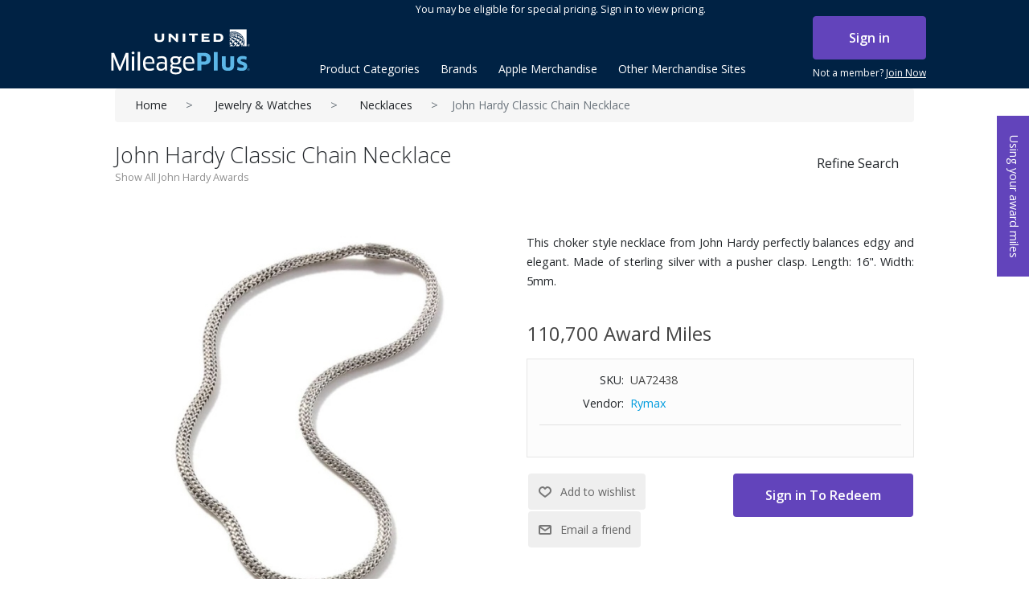

--- FILE ---
content_type: text/html; charset=utf-8
request_url: https://www.mileageplusawards.com/john-hardy-classic-chain-necklace
body_size: 77682
content:
                <!DOCTYPE html>
<html  class="html-product-details-page">
<head itemscope itemtype="http://schema.org/WebSite">
    <title>MileagePlus Merchandise Awards. John Hardy Classic Chain Necklace</title>
    <meta http-equiv="Content-type" content="text/html;charset=UTF-8" />
    <meta name="description" content="John Hardy Classic Chain Necklace" />
    <meta name="keywords" content="" />
    <meta name="viewport" content="width=device-width, initial-scale=1" />
    <link rel="canonical" content='www.mileageplusawards.com/john-hardy-classic-chain-necklace' itemprop="url">
    <meta property="og:type" content="product" />
<meta property="og:title" content="John Hardy Classic Chain Necklace" />
<meta property="og:description" content="John Hardy Classic Chain Necklace" />
<meta property="og:image" content="https://s3.us-east-2.amazonaws.com/merchawards/images/thumbs/1036212_john-hardy-classic-chain-necklace_550.jpeg" />
<meta property="og:url" content="http://www.mileageplusawards.com/john-hardy-classic-chain-necklace" />
<meta property="og:site_name" content="Merchandise Awards" />
<meta property="twitter:card" content="summary" />
<meta property="twitter:site" content="Merchandise Awards" />
<meta property="twitter:title" content="John Hardy Classic Chain Necklace" />
<meta property="twitter:description" content="John Hardy Classic Chain Necklace" />
<meta property="twitter:image" content="https://s3.us-east-2.amazonaws.com/merchawards/images/thumbs/1036212_john-hardy-classic-chain-necklace_550.jpeg" />
<meta property="twitter:url" content="http://www.mileageplusawards.com/john-hardy-classic-chain-necklace" />

    

    
    <link href="/lib/jquery-ui-themes/smoothness/jquery-ui-1.10.3.custom.min.css" rel="stylesheet" type="text/css" />
<link href="https://cdn.jsdelivr.net/npm/slick-carousel@1.8.1/slick/slick-theme.css" rel="stylesheet" type="text/css" />
<link href="https://cdn.jsdelivr.net/npm/slick-carousel@1.8.1/slick/slick.css" rel="stylesheet" type="text/css" />
<link href="https://fonts.googleapis.com/css?family=Open+Sans:300,400,600,700" rel="stylesheet" type="text/css" />
<link href="https://use.fontawesome.com/releases/v5.0.10/css/all.css" rel="stylesheet" type="text/css" />
<link href="https://maxcdn.bootstrapcdn.com/bootstrap/4.0.0/css/bootstrap.min.css" rel="stylesheet" type="text/css" />
<link href="/Themes/Mp2/Content/css/jquery.fancybox.css" rel="stylesheet" type="text/css" />
<link href="/Themes/Mp2/Content/css/styles.min.css?v=0" rel="stylesheet" type="text/css" />
<link href="/Themes/Mp2/Content/css/slinky.min.css" rel="stylesheet" type="text/css" />
<link href="/lib/magnific-popup/magnific-popup.css" rel="stylesheet" type="text/css" />
<link href="/Plugins/SevenSpikes.Nop.Plugins.MegaMenu/Themes/DefaultClean/Content/MegaMenu.css" rel="stylesheet" type="text/css" />
<link href="/Plugins/ExternalAuth.MpConnect/Content/mpconnect.css" rel="stylesheet" type="text/css" />

    <script src="https://cdnjs.cloudflare.com/ajax/libs/jquery/1.10.2/jquery.min.js" type="text/javascript"></script>
<script src="https://nexus.ensighten.com/united/UALPartners/Bootstrap.js" type="text/javascript"></script>

    
    <link rel="shortcut icon" href="https://www.mileageplusawards.com/favicon.ico" />
    

    <script type="text/javascript">
  var appInsights=window.appInsights||function(a){
    function b(a){c[a]=function(){var b=arguments;c.queue.push(function(){c[a].apply(c,b)})}}var c={config:a},d=document,e=window;setTimeout(function(){var b=d.createElement("script");b.src=a.url||"https://az416426.vo.msecnd.net/scripts/a/ai.0.js",d.getElementsByTagName("script")[0].parentNode.appendChild(b)});try{c.cookie=d.cookie}catch(a){}c.queue=[];for(var f=["Event","Exception","Metric","PageView","Trace","Dependency"];f.length;)b("track"+f.pop());if(b("setAuthenticatedUserContext"),b("clearAuthenticatedUserContext"),b("startTrackEvent"),b("stopTrackEvent"),b("startTrackPage"),b("stopTrackPage"),b("flush"),!a.disableExceptionTracking){f="onerror",b("_"+f);var g=e[f];e[f]=function(a,b,d,e,h){var i=g&&g(a,b,d,e,h);return!0!==i&&c["_"+f](a,b,d,e,h),i}}return c
    }({
        instrumentationKey:"9a491e12-bee8-403f-9c91-749064026a5e"
    });

  window.appInsights=appInsights,appInsights.queue&&0===appInsights.queue.length&&appInsights.trackPageView();
    </script>

</head>
<body>
    

<div class="ajax-loading-block-window" style="display: none">
</div>
<div id="dialog-notifications-success" title="Notification" style="display:none;">
</div>
<div id="dialog-notifications-error" title="Error" style="display:none;">
</div>
<div id="dialog-notifications-warning" title="Warning" style="display:none;">
</div>
<div id="bar-notification" class="bar-notification">
    <span class="close" title="Close">&nbsp;</span>
</div>



<!--[if lte IE 7]>
    <div style="clear:both;height:59px;text-align:center;position:relative;">
        <a href="http://www.microsoft.com/windows/internet-explorer/default.aspx" target="_blank">
            <img src="/Themes/Mp2/Content/images/ie_warning.jpg" height="42" width="820" alt="You are using an outdated browser. For a faster, safer browsing experience, upgrade for free today." />
        </a>
    </div>
<![endif]-->

<div id="useyourmiles">
    <a class="milesredeption" href="#award_redemption">Using your award miles</a>
</div>
<div class="master-wrapper-page" id="Container">
    
    <header>
        <div class="container">
            <div class="row">
    <div class="header">

        <!-- mobile -->
        
<div id="mobilenav" class="d-xs-block d-lg-none">
    
<div class="row login-signup">
        <div class="col">
            <a class="btn btn-block btn-primary" href="/MpConnectAuthentication/login">Sign in</a>
        </div>
        <div class="col sign-up">            
            <a href="http://www.united.com/web/en-US/content/mileageplus/default.aspx" class="join">Not a member? <span>Join Now</span></a>
        </div>
</div>
    <div class="float-right col-lg-12 pl-0 pr-0  d-lg-block">
    </div>
    <div id="menu" class="mobile-menu">
        
    <ul class="mega-menu"
        data-isRtlEnabled="false"
        data-enableClickForDropDown="false">



<li class="has-sublist with-dropdown-in-grid">
        <a class="with-subcategories single-item-categories labelfornextplusbutton" href="/Categories" title="Product Categories"><span>Product Categories</span></a>

        <div class="dropdown categories fullWidth boxes-3">
            <div class="row-wrapper">
                <div class="clearfix"><div class="box">
                <div class="">
                    <div class="title">
                        <a href="/valentines-day-sale" title="Valentine&#x2019;s Day sale"><span>Valentine&#x2019;s Day sale</span></a>
                    </div>                 
                </div>
                <ul class="subcategories">

                </ul>
                </div><div class="box">
                <div class="">
                    <div class="title">
                        <a href="/travel" title="Travel"><span>Travel</span></a>
                    </div>                 
                </div>
                <ul class="subcategories">

                </ul>
                </div><div class="box">
                <div class="">
                    <div class="title">
                        <a href="/home-living" title="Home &amp; Living"><span>Home &amp; Living</span></a>
                    </div>                 
                </div>
                <ul class="subcategories">

                </ul>
                </div></div><div class="clearfix"><div class="box">
                <div class="">
                    <div class="title">
                        <a href="/style-beauty" title="Style &amp; Beauty"><span>Style &amp; Beauty</span></a>
                    </div>                 
                </div>
                <ul class="subcategories">

                </ul>
                </div><div class="box">
                <div class="">
                    <div class="title">
                        <a href="/vinesse-wine" title="Vinesse Wine"><span>Vinesse Wine</span></a>
                    </div>                 
                </div>
                <ul class="subcategories">

                </ul>
                </div><div class="box">
                <div class="">
                    <div class="title">
                        <a href="/jewelry-watches" title="Jewelry &amp; Watches"><span>Jewelry &amp; Watches</span></a>
                    </div>                 
                </div>
                <ul class="subcategories">

                </ul>
                </div></div><div class="clearfix"><div class="box">
                <div class="">
                    <div class="title">
                        <a href="/golf" title="Golf"><span>Golf</span></a>
                    </div>                 
                </div>
                <ul class="subcategories">

                </ul>
                </div><div class="box">
                <div class="">
                    <div class="title">
                        <a href="/sports-recreation" title="Sports &amp; Recreation"><span>Sports &amp; Recreation</span></a>
                    </div>                 
                </div>
                <ul class="subcategories">

                </ul>
                </div><div class="box">
                <div class="">
                    <div class="title">
                        <a href="/electronics" title="Electronics"><span>Electronics</span></a>
                    </div>                 
                </div>
                <ul class="subcategories">

                </ul>
                </div></div><div class="clearfix"><div class="box">
                <div class="">
                    <div class="title">
                        <a href="/kids-family" title="Kids &amp; Family"><span>Kids &amp; Family</span></a>
                    </div>                 
                </div>
                <ul class="subcategories">

                </ul>
                </div><div class="box">
                <div class="">
                    <div class="title">
                        <a href="/kitchen" title="Kitchen"><span>Kitchen</span></a>
                    </div>                 
                </div>
                <ul class="subcategories">

                </ul>
                </div><div class="box">
                <div class="">
                    <div class="title">
                        <a href="/office" title="Office"><span>Office</span></a>
                    </div>                 
                </div>
                <ul class="subcategories">

                </ul>
                </div></div>
            </div>

        </div>
</li>




<li class="has-sublist with-dropdown-in-grid">

    <a class="with-subcategories" href="/brands/all" title="Brands"><span>Brands</span></a>

        <div class="dropdown manufacturers fullWidth boxes-6">
            <div class="row-wrapper">
                <div class="row"><div class="box">
                    <div class="title">
                        <a class="manufacturer" href="/bose" title="Bose"><span>Bose</span></a>
                    </div>
                    <div class="picture">
                        <a class="manufacturer" href="/bose" title="Bose">
                            <img class="lazy" src="[data-uri]"
                                 data-original="https://s3.us-east-2.amazonaws.com/merchawards/images/thumbs/0002285_bose_165.jpeg" alt="Picture for category Bose" title="Picture for category Bose" />
                        </a>
                    </div>
                </div><div class="box">
                    <div class="title">
                        <a class="manufacturer" href="/dyson" title="Dyson"><span>Dyson</span></a>
                    </div>
                    <div class="picture">
                        <a class="manufacturer" href="/dyson" title="Dyson">
                            <img class="lazy" src="[data-uri]"
                                 data-original="https://s3.us-east-2.amazonaws.com/merchawards/images/thumbs/0002288_dyson_165.jpeg" alt="Picture for category Dyson" title="Picture for category Dyson" />
                        </a>
                    </div>
                </div><div class="box">
                    <div class="title">
                        <a class="manufacturer" href="/tumi" title="Tumi"><span>Tumi</span></a>
                    </div>
                    <div class="picture">
                        <a class="manufacturer" href="/tumi" title="Tumi">
                            <img class="lazy" src="[data-uri]"
                                 data-original="https://s3.us-east-2.amazonaws.com/merchawards/images/thumbs/0011718_tumi_165.png" alt="Picture for category Tumi" title="Picture for category Tumi" />
                        </a>
                    </div>
                </div><div class="box">
                    <div class="title">
                        <a class="manufacturer" href="/michael-kors" title="Michael Kors"><span>Michael Kors</span></a>
                    </div>
                    <div class="picture">
                        <a class="manufacturer" href="/michael-kors" title="Michael Kors">
                            <img class="lazy" src="[data-uri]"
                                 data-original="https://s3.us-east-2.amazonaws.com/merchawards/images/thumbs/0002287_michael-kors_165.jpeg" alt="Picture for category Michael Kors" title="Picture for category Michael Kors" />
                        </a>
                    </div>
                </div><div class="box">
                    <div class="title">
                        <a class="manufacturer" href="/cuisinart-4" title="Cuisinart&#xAE;"><span>Cuisinart&#xAE;</span></a>
                    </div>
                    <div class="picture">
                        <a class="manufacturer" href="/cuisinart-4" title="Cuisinart&#xAE;">
                            <img class="lazy" src="[data-uri]"
                                 data-original="https://s3.us-east-2.amazonaws.com/merchawards/images/thumbs/0002286_cuisinart_165.jpeg" alt="Picture for category Cuisinart&#xAE;" title="Picture for category Cuisinart&#xAE;" />
                        </a>
                    </div>
                </div><div class="box">
                    <div class="title">
                        <a class="manufacturer" href="/sonos" title="Sonos"><span>Sonos</span></a>
                    </div>
                    <div class="picture">
                        <a class="manufacturer" href="/sonos" title="Sonos">
                            <img class="lazy" src="[data-uri]"
                                 data-original="https://s3.us-east-2.amazonaws.com/merchawards/images/thumbs/0013955_sonos_165.png" alt="Picture for category Sonos" title="Picture for category Sonos" />
                        </a>
                    </div>
                </div></div><div class="row"><div class="box">
                    <div class="title">
                        <a class="manufacturer" href="/canon" title="Canon"><span>Canon</span></a>
                    </div>
                    <div class="picture">
                        <a class="manufacturer" href="/canon" title="Canon">
                            <img class="lazy" src="[data-uri]"
                                 data-original="https://s3.us-east-2.amazonaws.com/merchawards/images/thumbs/0014455_canon_165.png" alt="Picture for category Canon" title="Picture for category Canon" />
                        </a>
                    </div>
                </div><div class="box">
                    <div class="title">
                        <a class="manufacturer" href="/lg" title="LG"><span>LG</span></a>
                    </div>
                    <div class="picture">
                        <a class="manufacturer" href="/lg" title="LG">
                            <img class="lazy" src="[data-uri]"
                                 data-original="https://s3.us-east-2.amazonaws.com/merchawards/images/thumbs/0014012_lg_165.png" alt="Picture for category LG" title="Picture for category LG" />
                        </a>
                    </div>
                </div><div class="box">
                    <div class="title">
                        <a class="manufacturer" href="/ray-ban" title="Ray-Ban"><span>Ray-Ban</span></a>
                    </div>
                    <div class="picture">
                        <a class="manufacturer" href="/ray-ban" title="Ray-Ban">
                            <img class="lazy" src="[data-uri]"
                                 data-original="https://s3.us-east-2.amazonaws.com/merchawards/images/thumbs/0014014_ray-ban_165.png" alt="Picture for category Ray-Ban" title="Picture for category Ray-Ban" />
                        </a>
                    </div>
                </div><div class="box">
                    <div class="title">
                        <a class="manufacturer" href="/nest" title="Nest"><span>Nest</span></a>
                    </div>
                    <div class="picture">
                        <a class="manufacturer" href="/nest" title="Nest">
                            <img class="lazy" src="[data-uri]"
                                 data-original="https://s3.us-east-2.amazonaws.com/merchawards/images/thumbs/0014013_nest_165.png" alt="Picture for category Nest" title="Picture for category Nest" />
                        </a>
                    </div>
                </div><div class="box">
                    <div class="title">
                        <a class="manufacturer" href="/hewlett-packard" title="Hewlett Packard"><span>Hewlett Packard</span></a>
                    </div>
                    <div class="picture">
                        <a class="manufacturer" href="/hewlett-packard" title="Hewlett Packard">
                            <img class="lazy" src="[data-uri]"
                                 data-original="https://s3.us-east-2.amazonaws.com/merchawards/images/thumbs/0022213_hewlett-packard_165.jpeg" alt="Picture for category Hewlett Packard" title="Picture for category Hewlett Packard" />
                        </a>
                    </div>
                </div><div class="box">
                    <div class="title">
                        <a class="manufacturer" href="/black-decker" title="Black &amp; Decker"><span>Black &amp; Decker</span></a>
                    </div>
                    <div class="picture">
                        <a class="manufacturer" href="/black-decker" title="Black &amp; Decker">
                            <img class="lazy" src="[data-uri]"
                                 data-original="https://s3.us-east-2.amazonaws.com/merchawards/images/thumbs/0013998_black-decker_165.png" alt="Picture for category Black &amp; Decker" title="Picture for category Black &amp; Decker" />
                        </a>
                    </div>
                </div></div><div class="row"><div class="box">
                    <div class="title">
                        <a class="manufacturer" href="/sony" title="Sony"><span>Sony</span></a>
                    </div>
                    <div class="picture">
                        <a class="manufacturer" href="/sony" title="Sony">
                            <img class="lazy" src="[data-uri]"
                                 data-original="https://s3.us-east-2.amazonaws.com/merchawards/images/thumbs/0014463_sony_165.png" alt="Picture for category Sony" title="Picture for category Sony" />
                        </a>
                    </div>
                </div><div class="box">
                    <div class="title">
                        <a class="manufacturer" href="/hamilton-beach" title="Hamilton Beach"><span>Hamilton Beach</span></a>
                    </div>
                    <div class="picture">
                        <a class="manufacturer" href="/hamilton-beach" title="Hamilton Beach">
                            <img class="lazy" src="[data-uri]"
                                 data-original="https://s3.us-east-2.amazonaws.com/merchawards/images/thumbs/0014456_hamilton-beach_165.png" alt="Picture for category Hamilton Beach" title="Picture for category Hamilton Beach" />
                        </a>
                    </div>
                </div><div class="box">
                    <div class="title">
                        <a class="manufacturer" href="/google" title="Google"><span>Google</span></a>
                    </div>
                    <div class="picture">
                        <a class="manufacturer" href="/google" title="Google">
                            <img class="lazy" src="[data-uri]"
                                 data-original="https://s3.us-east-2.amazonaws.com/merchawards/images/thumbs/0013959_google_165.png" alt="Picture for category Google" title="Picture for category Google" />
                        </a>
                    </div>
                </div><div class="box">
                    <div class="title">
                        <a class="manufacturer" href="/garmin" title="Garmin"><span>Garmin</span></a>
                    </div>
                    <div class="picture">
                        <a class="manufacturer" href="/garmin" title="Garmin">
                            <img class="lazy" src="[data-uri]"
                                 data-original="https://s3.us-east-2.amazonaws.com/merchawards/images/thumbs/0013958_garmin_165.png" alt="Picture for category Garmin" title="Picture for category Garmin" />
                        </a>
                    </div>
                </div><div class="box">
                    <div class="title">
                        <a class="manufacturer" href="/samsung" title="Samsung"><span>Samsung</span></a>
                    </div>
                    <div class="picture">
                        <a class="manufacturer" href="/samsung" title="Samsung">
                            <img class="lazy" src="[data-uri]"
                                 data-original="https://s3.us-east-2.amazonaws.com/merchawards/images/thumbs/0013982_samsung_165.png" alt="Picture for category Samsung" title="Picture for category Samsung" />
                        </a>
                    </div>
                </div><div class="box">
                    <div class="title">
                        <a class="manufacturer" href="/oreck" title="Oreck&#xAE;"><span>Oreck&#xAE;</span></a>
                    </div>
                    <div class="picture">
                        <a class="manufacturer" href="/oreck" title="Oreck&#xAE;">
                            <img class="lazy" src="[data-uri]"
                                 data-original="https://s3.us-east-2.amazonaws.com/merchawards/images/thumbs/0000611_oreck_165.png" alt="Picture for category Oreck&#xAE;" title="Picture for category Oreck&#xAE;" />
                        </a>
                    </div>
                </div></div>
                <div class="text-center">
                    <a class="btn btn-link" href="/brands/all" title="Brands">View All</a>
                </div>

            </div>
        </div>
</li>


<li class=" ">

    <a href="https://awards.mileageplus.com/apple" class="" title="Apple Merchandise"  target="_blank" ><span> Apple Merchandise</span></a>

</li>




<li class=" has-sublist">

    <a href="#" class="with-subcategories" title="Other Merchandise Sites" ><span> Other Merchandise Sites</span></a>

        <div class="plus-button"></div>
        <div class="sublist-wrap">
            <ul class="sublist">
                <li class="back-button">
                    <span>Back</span>
                </li>



<li class=" ">

    <a href="https://exclusives.mileageplus.com" class="" title="MileagePlus Exclusives"  target="_blank" ><span> MileagePlus Exclusives</span></a>

</li>




<li class=" ">

    <a href="https://awards.mileageplus.com/apple-gr/merchandise/landing.jsp#/store/" class="" title="Use miles for Apple&#xAE; products"  target="_blank" ><span> Use miles for Apple&#xAE; products</span></a>

</li>




<li class=" ">

    <a href="https://giftcards.mileageplus.com/" class="" title="Use miles for gift cards"  target="_blank" ><span> Use miles for gift cards</span></a>

</li>




<li class=" ">

    <a href="https://shopping.mileageplus.com/" class="" title="Earn miles with MileagePlus Shopping"  target="_blank" ><span> Earn miles with MileagePlus Shopping</span></a>

</li>

            </ul>
        </div>
</li>


       
        
    </ul>

        <script type="text/javascript">
            $(document).ready(function () {
                var menu = $('#menu').find('.mega-menu');
                $(menu).removeClass();
                $(menu).addClass('mega-mobile navbar-nav mx-auto');

           
                $('.mega-mobile li').each(function (i, el) {
                    $(el).removeClass();
                    $(el).addClass('nav-item');
                });
                $('.mega-mobile a').each(function (i, el) {
                    $(el).removeClass();
                    $(el).addClass('nav-link');
                });
                $('.mega-mobile .dropdown').remove();
                $('.mega-mobile .sublist-wrap').remove();
                $('.mega-mobile .plus-button').remove();
                       

            });
        </script>
    </div><!-- /.navbar-collapse -->
</div>
<script type="text/javascript">

    $(window).load(function () {
        $(window).resize(function () {
            if ($(window).width() >= 991) {
                $('.navbar .dropdown').hover(function () {
                    $(this).find('.dropdown-menu').first().stop(true, true).delay(20).slideDown();
                }, function () {
                    $(this).find('.dropdown-menu').first().stop(true, true).delay(20).slideUp();
                });
            }
        }).resize();

        var slidewidth = '230px';
        var menuneg = '-230px';
        var slideneg = '-230px';

        $(".mobile-nav")
            .click(function () {
                var open = $(this).hasClass('slide-active');

                $("#Container")
                    .stop()
                    .animate({
                        right: open ? '0px' : slidewidth
                    },
                    { queue: false });

                $("#mobilenav")
                    .stop()
                    .animate({
                        right: open ? menuneg : '0px'
                    },
                    { queue: false });

                $('#mobilenav').toggleClass('slide-active');
                $('.mobile-nav').toggleClass('slide-active');
                $('body').toggleClass('mobile-menu-active');

            });
    });



</script>



        
        <div class="header-upper float-right col-lg-9 pl-0 pr-0 d-none d-lg-block">
            <div class="float-left col-lg-6 no-plr d-none">
                <div class="header-selectors-wrapper">
                    
                </div>
            </div>
            <div class="float-right col-lg-12 pl-0 pr-0 d-none d-lg-block">
                    <span class="header_top_text">You may be eligible for special pricing.  Sign in to view pricing.</span>
                <div class="header-links-wrapper">
                    



<nav class="header-links">
    
    
    <ul class="nav navbar-right">
           
            <div class="title">- or -</div>
<div class="MpConnect-login-block text-uppercase">
    <a class="btn btn-block btn-primary" href="/MpConnectAuthentication/login">Sign in</a>    
</div>
<a href="http://www.united.com/web/en-US/content/mileageplus/default.aspx" class="join">Not a member? <span>Join Now</span></a>


       
        
    </ul>
    </nav>

                    
                </div>
            </div>
        </div>
        
        <div class="header-lower">
            <div class="col-2 col-sm-2 d-lg-none float-right" id="slide-nav">
                <div class="mobile-menu-icon">
                    <a class="navbar-toggle mobile-nav">
                        <span class="sr-only">Toggle navigation</span>
                        <span class="icon-bar"></span>
                        <span class="icon-bar"></span>
                        <span class="icon-bar"></span>                        
                    </a>
                </div>
            </div>
            <div class="logo col-8 col-sm-8 col-md-8 col-lg-3 pl-0">
                <div class="header-logo">
                    <a href="/"><img src="https://merchawards.s3.us-east-2.amazonaws.com/mplogo.svg" alt="MileagePlus awards"></a>
                </div>
            </div>

            <div class="float-left mt-3">
                <div class="main-header-menu">
                    <!-- desktop -->
                    
    <ul class="mega-menu"
        data-isRtlEnabled="false"
        data-enableClickForDropDown="false">



<li class="has-sublist with-dropdown-in-grid">
        <a class="with-subcategories single-item-categories labelfornextplusbutton" href="/Categories" title="Product Categories"><span>Product Categories</span></a>

        <div class="dropdown categories fullWidth boxes-3">
            <div class="row-wrapper">
                <div class="clearfix"><div class="box">
                <div class="">
                    <div class="title">
                        <a href="/valentines-day-sale" title="Valentine&#x2019;s Day sale"><span>Valentine&#x2019;s Day sale</span></a>
                    </div>                 
                </div>
                <ul class="subcategories">

                </ul>
                </div><div class="box">
                <div class="">
                    <div class="title">
                        <a href="/travel" title="Travel"><span>Travel</span></a>
                    </div>                 
                </div>
                <ul class="subcategories">

                </ul>
                </div><div class="box">
                <div class="">
                    <div class="title">
                        <a href="/home-living" title="Home &amp; Living"><span>Home &amp; Living</span></a>
                    </div>                 
                </div>
                <ul class="subcategories">

                </ul>
                </div></div><div class="clearfix"><div class="box">
                <div class="">
                    <div class="title">
                        <a href="/style-beauty" title="Style &amp; Beauty"><span>Style &amp; Beauty</span></a>
                    </div>                 
                </div>
                <ul class="subcategories">

                </ul>
                </div><div class="box">
                <div class="">
                    <div class="title">
                        <a href="/vinesse-wine" title="Vinesse Wine"><span>Vinesse Wine</span></a>
                    </div>                 
                </div>
                <ul class="subcategories">

                </ul>
                </div><div class="box">
                <div class="">
                    <div class="title">
                        <a href="/jewelry-watches" title="Jewelry &amp; Watches"><span>Jewelry &amp; Watches</span></a>
                    </div>                 
                </div>
                <ul class="subcategories">

                </ul>
                </div></div><div class="clearfix"><div class="box">
                <div class="">
                    <div class="title">
                        <a href="/golf" title="Golf"><span>Golf</span></a>
                    </div>                 
                </div>
                <ul class="subcategories">

                </ul>
                </div><div class="box">
                <div class="">
                    <div class="title">
                        <a href="/sports-recreation" title="Sports &amp; Recreation"><span>Sports &amp; Recreation</span></a>
                    </div>                 
                </div>
                <ul class="subcategories">

                </ul>
                </div><div class="box">
                <div class="">
                    <div class="title">
                        <a href="/electronics" title="Electronics"><span>Electronics</span></a>
                    </div>                 
                </div>
                <ul class="subcategories">

                </ul>
                </div></div><div class="clearfix"><div class="box">
                <div class="">
                    <div class="title">
                        <a href="/kids-family" title="Kids &amp; Family"><span>Kids &amp; Family</span></a>
                    </div>                 
                </div>
                <ul class="subcategories">

                </ul>
                </div><div class="box">
                <div class="">
                    <div class="title">
                        <a href="/kitchen" title="Kitchen"><span>Kitchen</span></a>
                    </div>                 
                </div>
                <ul class="subcategories">

                </ul>
                </div><div class="box">
                <div class="">
                    <div class="title">
                        <a href="/office" title="Office"><span>Office</span></a>
                    </div>                 
                </div>
                <ul class="subcategories">

                </ul>
                </div></div>
            </div>

        </div>
</li>




<li class="has-sublist with-dropdown-in-grid">

    <a class="with-subcategories" href="/brands/all" title="Brands"><span>Brands</span></a>

        <div class="dropdown manufacturers fullWidth boxes-6">
            <div class="row-wrapper">
                <div class="row"><div class="box">
                    <div class="title">
                        <a class="manufacturer" href="/bose" title="Bose"><span>Bose</span></a>
                    </div>
                    <div class="picture">
                        <a class="manufacturer" href="/bose" title="Bose">
                            <img class="lazy" src="[data-uri]"
                                 data-original="https://s3.us-east-2.amazonaws.com/merchawards/images/thumbs/0002285_bose_165.jpeg" alt="Picture for category Bose" title="Picture for category Bose" />
                        </a>
                    </div>
                </div><div class="box">
                    <div class="title">
                        <a class="manufacturer" href="/dyson" title="Dyson"><span>Dyson</span></a>
                    </div>
                    <div class="picture">
                        <a class="manufacturer" href="/dyson" title="Dyson">
                            <img class="lazy" src="[data-uri]"
                                 data-original="https://s3.us-east-2.amazonaws.com/merchawards/images/thumbs/0002288_dyson_165.jpeg" alt="Picture for category Dyson" title="Picture for category Dyson" />
                        </a>
                    </div>
                </div><div class="box">
                    <div class="title">
                        <a class="manufacturer" href="/tumi" title="Tumi"><span>Tumi</span></a>
                    </div>
                    <div class="picture">
                        <a class="manufacturer" href="/tumi" title="Tumi">
                            <img class="lazy" src="[data-uri]"
                                 data-original="https://s3.us-east-2.amazonaws.com/merchawards/images/thumbs/0011718_tumi_165.png" alt="Picture for category Tumi" title="Picture for category Tumi" />
                        </a>
                    </div>
                </div><div class="box">
                    <div class="title">
                        <a class="manufacturer" href="/michael-kors" title="Michael Kors"><span>Michael Kors</span></a>
                    </div>
                    <div class="picture">
                        <a class="manufacturer" href="/michael-kors" title="Michael Kors">
                            <img class="lazy" src="[data-uri]"
                                 data-original="https://s3.us-east-2.amazonaws.com/merchawards/images/thumbs/0002287_michael-kors_165.jpeg" alt="Picture for category Michael Kors" title="Picture for category Michael Kors" />
                        </a>
                    </div>
                </div><div class="box">
                    <div class="title">
                        <a class="manufacturer" href="/cuisinart-4" title="Cuisinart&#xAE;"><span>Cuisinart&#xAE;</span></a>
                    </div>
                    <div class="picture">
                        <a class="manufacturer" href="/cuisinart-4" title="Cuisinart&#xAE;">
                            <img class="lazy" src="[data-uri]"
                                 data-original="https://s3.us-east-2.amazonaws.com/merchawards/images/thumbs/0002286_cuisinart_165.jpeg" alt="Picture for category Cuisinart&#xAE;" title="Picture for category Cuisinart&#xAE;" />
                        </a>
                    </div>
                </div><div class="box">
                    <div class="title">
                        <a class="manufacturer" href="/sonos" title="Sonos"><span>Sonos</span></a>
                    </div>
                    <div class="picture">
                        <a class="manufacturer" href="/sonos" title="Sonos">
                            <img class="lazy" src="[data-uri]"
                                 data-original="https://s3.us-east-2.amazonaws.com/merchawards/images/thumbs/0013955_sonos_165.png" alt="Picture for category Sonos" title="Picture for category Sonos" />
                        </a>
                    </div>
                </div></div><div class="row"><div class="box">
                    <div class="title">
                        <a class="manufacturer" href="/canon" title="Canon"><span>Canon</span></a>
                    </div>
                    <div class="picture">
                        <a class="manufacturer" href="/canon" title="Canon">
                            <img class="lazy" src="[data-uri]"
                                 data-original="https://s3.us-east-2.amazonaws.com/merchawards/images/thumbs/0014455_canon_165.png" alt="Picture for category Canon" title="Picture for category Canon" />
                        </a>
                    </div>
                </div><div class="box">
                    <div class="title">
                        <a class="manufacturer" href="/lg" title="LG"><span>LG</span></a>
                    </div>
                    <div class="picture">
                        <a class="manufacturer" href="/lg" title="LG">
                            <img class="lazy" src="[data-uri]"
                                 data-original="https://s3.us-east-2.amazonaws.com/merchawards/images/thumbs/0014012_lg_165.png" alt="Picture for category LG" title="Picture for category LG" />
                        </a>
                    </div>
                </div><div class="box">
                    <div class="title">
                        <a class="manufacturer" href="/ray-ban" title="Ray-Ban"><span>Ray-Ban</span></a>
                    </div>
                    <div class="picture">
                        <a class="manufacturer" href="/ray-ban" title="Ray-Ban">
                            <img class="lazy" src="[data-uri]"
                                 data-original="https://s3.us-east-2.amazonaws.com/merchawards/images/thumbs/0014014_ray-ban_165.png" alt="Picture for category Ray-Ban" title="Picture for category Ray-Ban" />
                        </a>
                    </div>
                </div><div class="box">
                    <div class="title">
                        <a class="manufacturer" href="/nest" title="Nest"><span>Nest</span></a>
                    </div>
                    <div class="picture">
                        <a class="manufacturer" href="/nest" title="Nest">
                            <img class="lazy" src="[data-uri]"
                                 data-original="https://s3.us-east-2.amazonaws.com/merchawards/images/thumbs/0014013_nest_165.png" alt="Picture for category Nest" title="Picture for category Nest" />
                        </a>
                    </div>
                </div><div class="box">
                    <div class="title">
                        <a class="manufacturer" href="/hewlett-packard" title="Hewlett Packard"><span>Hewlett Packard</span></a>
                    </div>
                    <div class="picture">
                        <a class="manufacturer" href="/hewlett-packard" title="Hewlett Packard">
                            <img class="lazy" src="[data-uri]"
                                 data-original="https://s3.us-east-2.amazonaws.com/merchawards/images/thumbs/0022213_hewlett-packard_165.jpeg" alt="Picture for category Hewlett Packard" title="Picture for category Hewlett Packard" />
                        </a>
                    </div>
                </div><div class="box">
                    <div class="title">
                        <a class="manufacturer" href="/black-decker" title="Black &amp; Decker"><span>Black &amp; Decker</span></a>
                    </div>
                    <div class="picture">
                        <a class="manufacturer" href="/black-decker" title="Black &amp; Decker">
                            <img class="lazy" src="[data-uri]"
                                 data-original="https://s3.us-east-2.amazonaws.com/merchawards/images/thumbs/0013998_black-decker_165.png" alt="Picture for category Black &amp; Decker" title="Picture for category Black &amp; Decker" />
                        </a>
                    </div>
                </div></div><div class="row"><div class="box">
                    <div class="title">
                        <a class="manufacturer" href="/sony" title="Sony"><span>Sony</span></a>
                    </div>
                    <div class="picture">
                        <a class="manufacturer" href="/sony" title="Sony">
                            <img class="lazy" src="[data-uri]"
                                 data-original="https://s3.us-east-2.amazonaws.com/merchawards/images/thumbs/0014463_sony_165.png" alt="Picture for category Sony" title="Picture for category Sony" />
                        </a>
                    </div>
                </div><div class="box">
                    <div class="title">
                        <a class="manufacturer" href="/hamilton-beach" title="Hamilton Beach"><span>Hamilton Beach</span></a>
                    </div>
                    <div class="picture">
                        <a class="manufacturer" href="/hamilton-beach" title="Hamilton Beach">
                            <img class="lazy" src="[data-uri]"
                                 data-original="https://s3.us-east-2.amazonaws.com/merchawards/images/thumbs/0014456_hamilton-beach_165.png" alt="Picture for category Hamilton Beach" title="Picture for category Hamilton Beach" />
                        </a>
                    </div>
                </div><div class="box">
                    <div class="title">
                        <a class="manufacturer" href="/google" title="Google"><span>Google</span></a>
                    </div>
                    <div class="picture">
                        <a class="manufacturer" href="/google" title="Google">
                            <img class="lazy" src="[data-uri]"
                                 data-original="https://s3.us-east-2.amazonaws.com/merchawards/images/thumbs/0013959_google_165.png" alt="Picture for category Google" title="Picture for category Google" />
                        </a>
                    </div>
                </div><div class="box">
                    <div class="title">
                        <a class="manufacturer" href="/garmin" title="Garmin"><span>Garmin</span></a>
                    </div>
                    <div class="picture">
                        <a class="manufacturer" href="/garmin" title="Garmin">
                            <img class="lazy" src="[data-uri]"
                                 data-original="https://s3.us-east-2.amazonaws.com/merchawards/images/thumbs/0013958_garmin_165.png" alt="Picture for category Garmin" title="Picture for category Garmin" />
                        </a>
                    </div>
                </div><div class="box">
                    <div class="title">
                        <a class="manufacturer" href="/samsung" title="Samsung"><span>Samsung</span></a>
                    </div>
                    <div class="picture">
                        <a class="manufacturer" href="/samsung" title="Samsung">
                            <img class="lazy" src="[data-uri]"
                                 data-original="https://s3.us-east-2.amazonaws.com/merchawards/images/thumbs/0013982_samsung_165.png" alt="Picture for category Samsung" title="Picture for category Samsung" />
                        </a>
                    </div>
                </div><div class="box">
                    <div class="title">
                        <a class="manufacturer" href="/oreck" title="Oreck&#xAE;"><span>Oreck&#xAE;</span></a>
                    </div>
                    <div class="picture">
                        <a class="manufacturer" href="/oreck" title="Oreck&#xAE;">
                            <img class="lazy" src="[data-uri]"
                                 data-original="https://s3.us-east-2.amazonaws.com/merchawards/images/thumbs/0000611_oreck_165.png" alt="Picture for category Oreck&#xAE;" title="Picture for category Oreck&#xAE;" />
                        </a>
                    </div>
                </div></div>
                <div class="text-center">
                    <a class="btn btn-link" href="/brands/all" title="Brands">View All</a>
                </div>

            </div>
        </div>
</li>


<li class=" ">

    <a href="https://awards.mileageplus.com/apple" class="" title="Apple Merchandise"  target="_blank" ><span> Apple Merchandise</span></a>

</li>




<li class=" has-sublist">

    <a href="#" class="with-subcategories" title="Other Merchandise Sites" ><span> Other Merchandise Sites</span></a>

        <div class="plus-button"></div>
        <div class="sublist-wrap">
            <ul class="sublist">
                <li class="back-button">
                    <span>Back</span>
                </li>



<li class=" ">

    <a href="https://exclusives.mileageplus.com" class="" title="MileagePlus Exclusives"  target="_blank" ><span> MileagePlus Exclusives</span></a>

</li>




<li class=" ">

    <a href="https://awards.mileageplus.com/apple-gr/merchandise/landing.jsp#/store/" class="" title="Use miles for Apple&#xAE; products"  target="_blank" ><span> Use miles for Apple&#xAE; products</span></a>

</li>




<li class=" ">

    <a href="https://giftcards.mileageplus.com/" class="" title="Use miles for gift cards"  target="_blank" ><span> Use miles for gift cards</span></a>

</li>




<li class=" ">

    <a href="https://shopping.mileageplus.com/" class="" title="Earn miles with MileagePlus Shopping"  target="_blank" ><span> Earn miles with MileagePlus Shopping</span></a>

</li>

            </ul>
        </div>
</li>


       
        
    </ul>


                </div>
            </div>

            
        </div>

    </div>
    </div>
<script>
    $(document).ready(function () {
        /*js for Search box toogle in mobile */
        $(".search-icon").click(function () {
            $(".header-lower .search-box").slideToggle();
            $(".header-lower .header-links-wrapper").slideUp();
        });

        /*js to close account links & search when clicked on menu */
        $("#toggle .menu-icon").click(function () {
            $(".header-lower .search-box").slideUp();
            $(".header-lower .header-links-wrapper").slideUp();
        });

        $('#open-header-nav').on('click', function () {
            
            $('.master-wrapper-content, footer').hide();
            $('#mySidenav').slideToggle();
            $('.header-links-wrapper').parent().slideToggle();
        });
    });
</script>

                      
        </div>
    </header>
    <section>
        <div class="master-wrapper-content container">
            


        
        <nav aria-label="breadcrumb">
        <ul class="breadcrumb">
            
            <li class="breadcrumb-item">
                <span itemscope itemtype="http://data-vocabulary.org/Breadcrumb">
                    <a href="/" itemprop="url">
                        <span itemprop="title">Home</span>
                    </a>
                </span>
                
            </li>
                <li class="breadcrumb-item">
                    <span itemscope itemtype="http://data-vocabulary.org/Breadcrumb">
                        <a href="/jewelry-watches" itemprop="url">
                            <span itemprop="title">Jewelry &amp; Watches</span>
                        </a>
                    </span>
                </li>
                <li class="breadcrumb-item">
                    <span itemscope itemtype="http://data-vocabulary.org/Breadcrumb">
                        <a href="/necklaces" itemprop="url">
                            <span itemprop="title">Necklaces</span>
                        </a>
                    </span>
                </li>
            <li class="breadcrumb-item active">
                <strong class="current-item">John Hardy Classic Chain Necklace</strong>
                
            </li>
        </ul>
    </nav>


                <div class="master-column-wrapper">
                <div class="center-1 no-plr col-md-12">
    
    <!--product breadcrumb-->


<div class="page product-details-page">
    <div class="page-body">
        
        <form method="post" id="product-details-form" action="/john-hardy-classic-chain-necklace">
            <div itemscope itemtype="http://schema.org/Product" data-productid="29858">
                <div class="product-essential">
                    <div class="panel-body">
                        <div class="row product-name-row">
                            <div class="col">
                                <div class="product-name">
                                    <h1 itemprop="name">
                                        John Hardy Classic Chain Necklace
                                    </h1>
                                        <a href="/john-hardy">Show All John Hardy Awards</a>
                                    <a href="/Search" class="btn btn-default hide-desktop">Refine Search</a>
                                </div>
                            </div>
                            <div class="col-2 hide-mobile">
                                <a href="/" class="btn btn-default">Refine Search</a>
                            </div>
                        </div>
                        <div class="row">
                            <div class="col-lg-6">
                                
                                <!--product pictures-->
                                <div class="gallery ">
    <div class="picture">
            <a href="https://s3.us-east-2.amazonaws.com/merchawards/images/thumbs/1036212_john-hardy-classic-chain-necklace.jpeg" title="Picture of John Hardy Classic Chain Necklace" id="main-product-img-lightbox-anchor-29858">
                <img alt="Picture of John Hardy Classic Chain Necklace" src="https://s3.us-east-2.amazonaws.com/merchawards/images/thumbs/1036212_john-hardy-classic-chain-necklace_550.jpeg" title="Picture of John Hardy Classic Chain Necklace" itemprop="image" id="main-product-img-29858" />
            </a>
            
    </div>
</div>
                                
                            </div>
                            <div class="col-lg-6">
                                <div class="overview">
                                    
                                        <div class="full-description">
                                            <p>This choker style necklace from John Hardy perfectly balances edgy and elegant. Made of sterling silver with a pusher clasp. Length: 16". Width: 5mm.</p>
                                        </div>
                                        <div id="go-to-full-description">
                                            <a href="#full-description">Read More</a>
                                        </div>
                                        <script type="text/javascript">
                                            if ($('.full-description').height() > 160) {
                                                $('.full-description').addClass('maybe-full');
                                                $('#go-to-full-description').show();
                                                $('.fader').show();
                                            }
                                        </script>
                                    
                                    <!--product reviews-->
                                    

                                    <!--attributes-->
                                    <!--gift card-->
                                    <!--rental info-->
                                    <!--price & add to cart-->


    <div class="prices col-lg-12 mt-4 mb-2 pt-2 pl-0" itemprop="offers" itemscope itemtype="http://schema.org/Offer">
            <div class="product-price">
                <span  id="product-price-29858" data-priceValue="110700" itemprop="" content="" class="">
                    110700 Award Miles
                </span>
            </div>
                <meta itemprop="priceCurrency" content="MILES"/>
    </div>
                                        <!--availability-->
                                        <div class="additional-details">
                                            <!--delivery-->
                                            
                                            
        <div class="sku row no-gutters" >
            <span class="label col-sm-3 text-right pr-2">SKU:</span>
            <span class="value col" itemprop="sku" id="sku-29858">UA72438</span>
        </div>
                    <div class="product-vendor row no-gutters">
            <span class="label col-sm-3 text-right pr-2">Vendor:</span>
            <span class="value col"><a href="/vendor-2">Rymax</a></span>
        </div>

                                            
                                            


                                            <input type="hidden" id="attr-has-stock-29858" />
                                            <hr />






                                                <div id="product-in-stock" class="row no-gutters">

    <input type="button" id="add-to-cart-button" class="float-right button-2 btn btn-primary add-to-cart-button center-mobile btn-logged-out" value="Sign in To Redeem" onclick="window.location='/MpConnectAuthentication/login';return false;" />
                                                </div>

                                        </div>
                                        <script type="text/javascript">

                                            // handle out of stock on attribute change
                                            try {
                                                function attributeOutOfStock() {
                                                    if ($('#stock-availability-value-29858').text().toLowerCase().trim() === 'Out of stock'.toLowerCase().trim()) {
                                                        $('.add-to-cart-button').addClass('disabled');
                                                    } else {
                                                        $('.add-to-cart-button').removeClass('disabled');
                                                    }
                                                }
                                                $('#stock-availability-value-29858').bind('DOMSubtreeModified', attributeOutOfStock);
                                            } catch (err) {

                                            }


                                            // change the price / miles when quantity changes
                                            var productId = 29858;
                                            function calculatePrice() {
                                                var itemPrice = isNaN($('#product-price-' + productId).attr('data-priceValue')) ? 0 : Number($('#product-price-' + productId).attr('data-priceValue'));
                                                var quantity = isNaN($('#product-quantity').val()) ? 1 : Number($('#product-quantity').val());
                                                var price = itemPrice * quantity;
                                                $('#product-price-' + productId).text(formatPrice(price));
                                            }
                                            function formatPrice(price) {
                                                return price.toFixed(0).toString().replace(/\B(?=(\d{3})+(?!\d))/g, ',') + ' Award Miles';
                                            }
                                            $('#product-quantity').on('change', calculatePrice);
                                            calculatePrice();

                                        </script>

                                    <div class="form-group">
                                        <!--wishlist, compare, email a friend-->
                                        <div class="overview-buttons">
                                            <script type="text/javascript">
                                                $(document).ready(function () {
                                                    var clone = $('.add-to-cart-button').clone();
                                                    if (clone.length > 0) {
                                                        $('.overview-buttons').prepend('<div class="button-clone" style="width:' + $('.overview-buttons').width() + 'px !important;"></div>');
                                                        $(clone).val($(clone).val().toUpperCase());
                                                        $('.button-clone').prepend(clone);
                                                    }
                                                });
                                            </script>
                                            
        <div class="add-to-wishlist">
            <input type="button" id="add-to-wishlist-button-29858" class="button-2 btn btn-default add-to-wishlist-button" value="Add to wishlist" data-productid="29858" onclick="window.location.href = '/MpConnectAuthentication/login'; return false;");return false;" />
        </div>
                                            
                                                <div class="email-a-friend">
        <input type="button" value="Email a friend" class="button-2 btn btn-default email-a-friend-button" onclick="setLocation('/productemailafriend/29858')" />
    </div>

                                            
                                        </div>
                                    </div>
                                        <div class="product-share-button">
        <!-- AddThis Button BEGIN --><div class="addthis_toolbox addthis_default_style "><a class="addthis_button_preferred_1"></a><a class="addthis_button_preferred_2"></a><a class="addthis_button_preferred_3"></a><a class="addthis_button_preferred_4"></a><a class="addthis_button_compact"></a><a class="addthis_counter addthis_bubble_style"></a></div><script type="text/javascript" src="https://s7.addthis.com/js/250/addthis_widget.js#pubid=united"></script><!-- AddThis Button END -->
    </div>

                                    
                                </div>
                            </div>
                        </div>
                            <div class="row">
                                <div id="full-description" class="full-description col mb-2">
                                    <h3>Description</h3>
                                    <hr />
                                    <p>This choker style necklace from John Hardy perfectly balances edgy and elegant. Made of sterling silver with a pusher clasp. Length: 16". Width: 5mm.</p>
                                </div>
                            </div>


                            <div class="row">
                                <div class="vendor-description col mt-3">
                                    <h3>Partner Details</h3>
                                    <hr />
                                    <div id="product-page-vendor-description" class="row">
                                        <div class="col-lg-12 product-name">
                                            <h4>Rymax</h4>
                                            <a class="link" href="/vendor-2">See all Rymax Awards</a>
                                        </div>
                                        <div class="col-lg-8 col-sm-12">
                                            <p>
                                                <p><strong><span data-olk-copy-source="MessageBody">Delivery policy:</span></strong></p>
<p>Merchandise will not be delivered to P.O., A.P.O. or F.P.O. boxes. Merchandise rewards can be shipped only to addresses in the 48 contiguous United States. On a case by case basis, orders may be shipped to Alaska or Hawaii for an additional mileage freight fee. Average shipping timeframe for merchandise is 10-15 business days from order receipt, with the exception of items requiring Velvet Glove Service, which may take up to 4-6 weeks.  </p>
<p> <strong>Return policy:</strong></p>
<p>Product awards may not be returned or exchanged unless proven to be damaged or defective. All damaged or defective items must be returned within 30 days of delivery. No exchanges or returns are accepted after 30 days. If product rewards are visibly damaged, please refuse the product. Damages to items requiring Velvet Glove delivery must be reported within 5 days of delivery.</p>
                                            </p>
                                        </div>
                                        <div class="col-lg-4 col-sm-12">
                                                <p>
                                                    <div class="col-lg-12">19 Chapin Road, Building B</div>
                                                    <div class="col-lg-12"></div>
                                                    <div class="col-lg-12">Pine Brook, New Jersey 07058</div>
                                                    <div class="col-lg-12"></div>
                                                </p>

                                            <div class="contact-vendor">
                                                <input type="button" value="Contact vendor" class="button btn btn-secondary contact-vendor-button" onclick="setLocation('/contactvendor/2')" />
                                            </div>

                                        </div>
                                    </div>
                                </div>
                            </div>


                    </div>
                </div>
                

                <div class="product-collateral">
                    
                    
                </div>

                
                
            </div>
        <input name="__RequestVerificationToken" type="hidden" value="CfDJ8HyB11enXjhJpY42ku6XXiDDQI2QooCWmCPwMIFNb3t67DIcS98r8KFyJHwgraD_kpRKcDKkSgSEDRpS_Z_Pbb26euAbeHr2dMlyMMnLuuZs67v3nRYjvHAIXl2ZDBx9kAP48FmyINjadS8WKstYXb8" /></form>
        
    </div>
</div>
    
</div>

            </div>
            
        </div>
    </section>
    
<footer>
    <div class="footer-top d-sm-block">
        <div class="container">
            <div class="row">
                <div class="col-9">
                    <a href="http://www.united.com">United.com</a>
                    <a href="/about-us">About</a>
                    <a href="/contactus">Contact Us</a>
                    <a href="/faq">FAQ</a>
                    <a href="/conditions-of-use">Terms And Conditions</a>
                    <a href="/privacy-notice">Privacy Policy</a>
                    <a href="/sitemap">Site map</a>
                </div>
                <div class="col-3">
                    <span style="color: #ffffff; float: left; font-size: 10pt; margin-right: 20px;">Follow Us:</span>
                    <a class="social_facebook" href="http://www.facebook.com/united/" target="_blank">Facebook</a>
                    <a class="social_twitter" href="http://www.twitter.com/united/" target="_blank">Twitter</a>
                </div>
            </div>
        </div>
    </div>
</footer>


</div>




<!-- Move to module -->
<div id="award_redemption">
    <a href="#" rel="close" onclick="$.fancybox.close(true); return false;" class="close"></a>
    <h1>Ways to use your miles</h1>
    <h2>MileagePlus member-exclusive experiences and more.</h2>
    <div class="redeption-content">
        <div class="row">
            <div class="col-xs-12 col-md-3">
                <span>Travel</span>
                <ul>
                    <li><a target="_blank" href="https://www.united.com/ual/en/us/flight-search/book-a-flight/redeemmiles?utm_source=vonality&utm_medium=referral&utm_campaign=modal">Flights</a></li>
                    <li><a target="_blank" href="https://www.united.com/web/en-US/content/mileageplus/awards/upgrade/mua.aspx?utm_source=vonality&utm_medium=referral&utm_campaign=modal">Flight upgrades</a></li>
                    <li><a target="_blank" href="https://hotelandcarawards.mileageplus.com/travel/arc.cfm?utm_source=vonality&utm_medium=referral&utm_campaign=modal">Hotel and Car Awards</a></li>
                    <li><a target="_blank" href="https://cruises.mileageplus.com?utm_source=vonality&utm_medium=referral&utm_campaign=modal">Cruise Awards</a></li>
                </ul>
            </div>
            <div class="col-xs-12 col-md-3">
                <span>Travel add-ons</span>
                <ul>
                    <li><a target="_blank" href="https://www.united.com/web/en-US/apps/products/subscriptions/unitedClub.aspx?utm_source=vonality&utm_medium=referral&utm_campaign=modal">United Club&#8480; membership</a></li>
                    <li><a target="_blank" href="https://www.united.com/web/en-US/content/travel/inflight/wifi/default.aspx?utm_source=vonality&utm_medium=referral&utm_campaign=modal">Inflight Wi-Fi</a></li>
                    <li><a target="_blank" href="https://securityfees.mileageplus.com?utm_source=vonality&utm_medium=referral&utm_campaign=modal">TSA Precheck&reg;</a></li>
                    <li><a target="_blank" href="https://www.united.com/web/en-US/content/mileageplus/awards/Newark.aspx?utm_source=vonality&utm_medium=referral&utm_campaign=modal">Airport purchases</a></li>
                </ul>
            </div>
            <div class="col-xs-12 col-md-3">
                <span>Shopping</span>
                <ul>
                    <li><a target="_blank" href="http://www.mileageplusawards.com/ualoyrewards/home?utm_source=vonality&utm_medium=referral&utm_campaign=modal">Merchandise Awards</a></li>
                    <li><a target="_blank" href="https://giftcards.mileageplus.com?utm_source=vonality&utm_medium=referral&utm_campaign=modal">MileagePlus eGift Cards</a></li>
                    <li><a target="_blank" href="https://magazinerewards.mileageplus.com?utm_source=vonality&utm_medium=referral&utm_campaign=modal">Magazine Awards</a></li>
                    <li><a target="_blank" href="https://www.ftd.com/30585/?utm_source=vonality&utm_medium=referral&utm_campaign=modal">Flowers</a></li>
                </ul>
            </div>
            <div class="col-xs-12 col-md-3">
                <span>Experiences</span>
                <ul>
                    <li><a target="_blank" href="https://partner.audiencerewards.com/mileageplus/?utm_source=vonality&utm_medium=referral&utm_campaign=modal">Broadway shows</a></li>
                    <li><a target="_blank" href="https://exclusives.mileageplus.com/">MileagePlus Exclusives</a></li>
                </ul>
            </div>
        </div>
        <div class="row justify-content-end">
            <div class="col-md-4">
                <a class="btn btn-block btn-primary" href="https://www.united.com/web/en-US/apps/account/account.aspx">View my account</a>
            </div>
        </div>
    </div>
</div>

<script>
    $(function() {
        if (typeof $.fancybox !== 'undefined') {

            $('#useyourmiles')
                .click(function () {
                    $.fancybox($("#award_redemption"), { closeBtn: false, padding: 0 });
                    return false;
                });

            $('.milesredeption')
                .fancybox(
                    {
                        padding: 0,
                        closeBtn: false
                    }
                );
        }
    });
</script>
    
    <script src="https://cdn.jsdelivr.net/npm/slick-carousel@1.8.1/slick/slick.min.js" type="text/javascript"></script>
<script src="/Themes/Mp2/Content/js/mileageplus.overrides.js" type="text/javascript"></script>
<script src="/lib/jquery.validate.min.js" type="text/javascript"></script>
<script src="/lib/jquery.validate.unobtrusive.min.js" type="text/javascript"></script>
<script src="https://cdnjs.cloudflare.com/ajax/libs/jqueryui/1.10.3/jquery-ui.min.js" type="text/javascript"></script>
<script src="/lib/jquery-migrate-1.2.1.min.js" type="text/javascript"></script>
<script src="/js/public.common.js" type="text/javascript"></script>
<script src="/js/public.ajaxcart.js" type="text/javascript"></script>
<script src="/Themes/Mp2/Content/js/promise.polyfill.min.js" type="text/javascript"></script>
<script src="/Themes/Mp2/Content/js/sweetalert2.min.js" type="text/javascript"></script>
<script src="/Themes/Mp2/Content/js/jquery.fancybox.pack.js" type="text/javascript"></script>
<script src="/Themes/Mp2/Content/js/head.min.js" type="text/javascript"></script>
<script src="/Themes/Mp2/Content/js/utils.js" type="text/javascript"></script>
<script src="https://cdnjs.cloudflare.com/ajax/libs/tether/1.4.4/js/tether.min.js" type="text/javascript"></script>
<script src="https://stackpath.bootstrapcdn.com/bootstrap/4.1.0/js/bootstrap.min.js" type="text/javascript"></script>
<script src="https://cdnjs.cloudflare.com/ajax/libs/popper.js/1.14.0/umd/popper.min.js" type="text/javascript"></script>
<script src="/lib/magnific-popup/jquery.magnific-popup.min.js" type="text/javascript"></script>
<script src="/Plugins/SevenSpikes.Core/Scripts/sevenspikes.core.min.js" type="text/javascript"></script>
<script src="/Plugins/SevenSpikes.Nop.Plugins.MegaMenu/Scripts/MegaMenu.min.js" type="text/javascript"></script>

    <script type="text/javascript">
    $(document).ready(function () {
        $('.block .title').click(function () {
            var e = window, a = 'inner';
            if (!('innerWidth' in window)) {
                a = 'client';
                e = document.documentElement || document.body;
            }
            var result = { width: e[a + 'Width'], height: e[a + 'Height'] };
            if (result.width < 1001) {
                $(this).siblings('.listbox').slideToggle('slow');
            }
        });
    });
</script>
<script type="text/javascript">
    $(document).ready(function () {
        $('.footer-block .title').click(function () {
            var e = window, a = 'inner';
            if (!('innerWidth' in window)) {
                a = 'client';
                e = document.documentElement || document.body;
            }
            var result = { width: e[a + 'Width'], height: e[a + 'Height'] };
            if (result.width < 768) {
                $(this).siblings('.list').slideToggle('slow');
            }
        });
    });
</script>
<script type="text/javascript">
                AjaxCart.init(true, '.header-links .cart-qty', '.header-links .wishlist-qty', '#flyout-cart');
            </script>
<script type="text/javascript">
                $(document).ready(function () {
                    $('#main-product-img-lightbox-anchor-29858').magnificPopup(
                        {
                            type: 'image',
                            removalDelay: 300,
                            gallery: {
                                enabled: true,
                                tPrev: 'Previous (Left arrow key)',
                                tNext: 'Next (Right arrow key)',
                                tCounter: '%curr% of %total%'
                            },
                            tClose: 'Close (Esc)',
                            tLoading: 'Loading...'
                        });
                });
            </script>

  
    <script async src="https://www.googletagmanager.com/gtag/js?id=UA-125511029-1"></script>
    <script>
        window.dataLayer = window.dataLayer || [];
        function gtag() { dataLayer.push(arguments); }
        gtag('js', new Date());
        gtag('config', 'UA-125511029-1');
    </script>

</body>
</html>

--- FILE ---
content_type: text/css
request_url: https://www.mileageplusawards.com/Themes/Mp2/Content/css/styles.min.css?v=0
body_size: 24378
content:
body{font-family:"Open Sans",Helvetica,Arial,sans-serif;margin:0;background-color:#fff;font-size:.9rem;}body.Details{background-color:#f2f2f2;}h1,h2,h3,h4,h5,h6{font-family:"Open Sans";font-weight:300!important;}.btn-xl{text-transform:uppercase;padding:1.5rem 3rem;font-size:.9rem;font-weight:700;letter-spacing:.1rem;}.bg-black{background-color:#000!important;}.rounded-pill{border-radius:5rem;}a{color:inherit;cursor:pointer;}a img{opacity:.99;}table{width:100%;border-collapse:collapse;}input[type=text],input[type=email],input[type=tel],input[type=password],textarea,select{height:36px;border:1px solid #ddd;padding:8px;vertical-align:middle;}input,textarea,select{font-size:14px!important;font-family:"Open Sans",Helvetica,Arial,sans-serif;color:#000;}textarea{min-height:150px;}select{min-width:50px;height:38px!important;padding:6px!important;}input[type=text]:focus,input[type=email]:focus,input[type=tel]:focus,input[type=password]:focus,textarea:focus,select:focus{color:#444;}input[type=checkbox],input[type=radio],input[type=checkbox]+*,input[type=radio]+*{vertical-align:middle;}input[type=button],input[type=submit],button,.button-1,.button-2{cursor:pointer;}label,label+*{vertical-align:middle;}header{padding-bottom:1rem;background-color:#024;height:110px;}header .container{position:relative;}@media(max-width:992px){header{height:95px;}}.header-links .join{line-height:20px;position:relative;display:inline-block;top:27px;}.header-links .join{color:#fff;}.header-links .join:hover{color:#fff;}.header-links .join span{text-decoration:underline;line-height:20px;}.MpConnect-login-block{position:relative;top:20px;}header.masthead{position:relative;overflow:hidden;padding-top:calc(7rem + 72px);padding-bottom:7rem;background:linear-gradient(0deg,#c5ab85 0%,#039 100%);background-repeat:no-repeat;background-position:center center;background-attachment:scroll;background-size:cover;}header.masthead .masthead-content{z-index:1;position:relative;}header.masthead .masthead-content .masthead-heading{font-size:4rem;}header.masthead .masthead-content .masthead-subheading{font-size:2rem;}header.masthead .bg-circle{z-index:0;position:absolute;border-radius:100%;background:linear-gradient(0deg,#039 0%,#c5ab85 100%);}header.masthead .bg-circle-1{height:90rem;width:90rem;bottom:-55rem;left:-55rem;}header.masthead .bg-circle-2{height:50rem;width:50rem;top:-25rem;right:-25rem;}header.masthead .bg-circle-3{height:20rem;width:20rem;bottom:-10rem;right:5%;}header.masthead .bg-circle-4{height:30rem;width:30rem;top:-5rem;right:35%;}@media(min-width:992px){header.masthead{padding-top:calc(10rem + 55px);padding-bottom:10rem;}header.masthead .masthead-content .masthead-heading{font-size:6rem;}header.masthead .masthead-content .masthead-subheading{font-size:4rem;}.header-logo{margin:0 0 20px;text-align:center;}}@media(min-width:200px){.header-logo{margin:20px 20px 0;text-align:left;}}.header_top_text{font-size:.8rem;color:#fff;}#main-banner{background:#000;}.carousel-item .img-fluid{width:100%;}.carousel-item a{display:block;width:100%;max-height:350px;}.header{position:relative;z-index:10;width:100%;margin:auto;text-align:center;}.header-upper{position:relative;z-index:1;min-height:50px;max-height:50px;}.header-selectors-wrapper{border-bottom:1px solid #ddd;padding:10px 0;}.header-selectors-wrapper>div{display:block;width:50%;margin:10px auto;vertical-align:middle;}.header-selectors-wrapper select{width:100%;}.header-lower{position:relative;z-index:0;}.header-logo a{display:inline-block;max-width:100%;line-height:0;}.header-logo a img{width:190px;opacity:1;}body{font-family:"Open Sans",Helvetica,Arial,sans-serif;margin:0;background-color:#fff;}body.Details{background-color:#f2f2f2;}h1,h2,h3,h4,h5,h6{font-family:"Open Sans";font-weight:300!important;}.btn-xl{text-transform:uppercase;padding:1.5rem 3rem;font-size:.9rem;font-weight:700;letter-spacing:.1rem;}.bg-black{background-color:#000!important;}.rounded-pill{border-radius:5rem;}.navbar-custom{padding-top:1rem;padding-bottom:1rem;background-color:#039;min-height:110px;}.navbar-custom .container{position:relative;}.navbar-custom .loggedin-menu{font-size:.9rem;margin-top:30px;}.navbar-custom .navbar-brand{text-transform:uppercase;font-size:1rem;letter-spacing:.1rem;font-weight:700;}.navbar-custom .navbar-nav .nav-item .nav-link{text-transform:uppercase;font-size:.8rem;font-weight:700;letter-spacing:.1rem;}li.myaccount a{color:#fff;}li.myaccount .dropdown-menu a{color:#62a9e3;}.welcome{position:absolute;top:0;font-size:.8rem;right:0;padding-right:15px;color:#fff;}header.masthead{position:relative;overflow:hidden;padding-top:calc(7rem + 72px);padding-bottom:7rem;background:linear-gradient(0deg,#c5ab85 0%,#039 100%);background-repeat:no-repeat;background-position:center center;background-attachment:scroll;background-size:cover;}header.masthead .masthead-content{z-index:1;position:relative;}header.masthead .masthead-content .masthead-heading{font-size:4rem;}header.masthead .masthead-content .masthead-subheading{font-size:2rem;}header.masthead .bg-circle{z-index:0;position:absolute;border-radius:100%;background:linear-gradient(0deg,#039 0%,#c5ab85 100%);}header.masthead .bg-circle-1{height:90rem;width:90rem;bottom:-55rem;left:-55rem;}header.masthead .bg-circle-2{height:50rem;width:50rem;top:-25rem;right:-25rem;}header.masthead .bg-circle-3{height:20rem;width:20rem;bottom:-10rem;right:5%;}header.masthead .bg-circle-4{height:30rem;width:30rem;top:-5rem;right:35%;}@media(min-width:992px){header.masthead{padding-top:calc(10rem + 55px);padding-bottom:10rem;}header.masthead .masthead-content .masthead-heading{font-size:6rem;}header.masthead .masthead-content .masthead-subheading{font-size:4rem;}}#main-banner{background:#000;}.carousel-item .img-fluid{width:100%;}.carousel-item a{display:block;width:100%;max-height:350px;}.content{padding-top:15px;min-height:450px;}.btn-wide{padding-left:30px;padding-right:30px;}#award_redemption{display:none;padding:20px;}#award_redemption ul{list-style:none;margin:0;padding:0;}.milesredeption{cursor:pointer;position:fixed;top:10em;right:-200px;background-color:#6244bb;width:200px;line-height:37px;text-align:center;height:40px;color:#fff;display:inline-block;-webkit-transform:rotate(90deg);-moz-transform:rotate(90deg);-ms-transform:rotate(90deg);-o-transform:rotate(90deg);transform:rotate(90deg);transform-origin:left top 0;text-wrap:none;z-index:100;}.milesredeption:hover{color:#fff;text-decoration:none;}.emergency_message{background-color:#024;}.form-control{border-radius:0;}ol.breadcrumb{background-color:transparent;font-size:.8rem;}footer .disclaimer{font-size:.6rem;padding-top:20px;}footer{background-color:#e6e6e6;padding-bottom:20px;}footer .footer-top{background-color:#024;color:#fff;font-size:.9rem;padding:10px 0 10px 0;}footer .footer-top a{color:#fff;}.master-wrapper-content{position:relative;z-index:0;margin:0 auto;}.master-column-wrapper{position:relative;z-index:0;width:100%;}.master-column-wrapper:after{content:"";display:block;clear:both;}.center-1{margin:0 0 100px;}.center-2,.side-2{margin:0 0 50px;}.side-2:after{content:"";display:block;clear:both;}.grid2col img{width:100%;}.page{min-height:200px;text-align:center;}.page-title{min-height:50px;margin:10px 0 25px;border-bottom:1px solid #ddd;padding:6px 10px;}.category-title{min-height:50px;margin:0 0 15px;padding:6px 10px;}.page-title h1{font-size:30px;font-weight:normal;}.category-title h1{font-size:30px;font-weight:normal;}.page:after,.page-title:after,.category-title:after,.page-body:after{content:"";display:block;clear:both;}.center-1 .page-title,.center-1 .title{text-align:center;}.buttons{margin:0 0 30px;}.link-rss{display:none;width:24px;height:24px;background:url("../images/rss.png") center no-repeat;font-size:0!important;}.category-description ul,.manufacturer-description ul,.full-description ul,.topic-block ul,.topic-page ul,.post-body ul{margin:12px 0;padding:0 0 0 36px;list-style:disc;}.category-description ol,.manufacturer-description ol,.full-description ol,.topic-block ol,.topic-page ol,.post-body ol{margin:12px 0;padding:0 0 0 36px;list-style:decimal;}.category-description p,.manufacturer-description p,.full-description p,.topic-block p,.topic-page p,.post-body p,.news-body p{margin:10px 0;text-align:justify;}.flyout-cart{display:none;}.fieldset,.section{position:relative;margin:0 0 40px;}.fieldset .title,.section .title{margin:0 0 15px;padding:0 10px;font-size:20px;color:#444;}.fieldset .title strong,.section .title strong{font-weight:normal;}.form-fields{position:relative;background-color:#f9f9f9;padding:30px 15px;}.inputs{position:relative;text-align:center;white-space:nowrap;font-size:0;}.inputs:after{content:"";display:block;clear:both;}.inputs label{display:block;width:100%;margin:0 0 10px;text-align:center;font-size:14px;color:#444;}.inputs input[type=text],.inputs input[type=email],.inputs input[type=tel],.inputs input[type=password],.inputs select,.inputs textarea{width:100%;max-width:100%;background-color:#fff;}.inputs.custom-attributes{white-space:normal;}.inputs .option-list{display:inline-block;max-width:95%;vertical-align:middle;}.inputs .option-list li{display:inline-block;margin:5px;border:1px solid #ddd;background-color:#fff;padding:8px 10px;}.inputs .option-list label{display:inline-block;width:auto!important;margin:0 0 0 5px;}.inputs.reversed{margin:0 0 20px;text-align:center;}.required{margin:0 -8px 0 3px;vertical-align:top;font-size:20px;font-weight:normal;color:#e4434b;}.message-error,.field-validation-error,.username-not-available-status,.poll-vote-error,.password-error{display:block;text-align:center;font-size:13px;color:#a94442;margin-top:5px;display:inline-block;padding:0 0 0 20px;}.field-validation-valid,.username-available-status{display:block;text-align:center;font-size:13px;color:#4cb17c;}.captcha-box{text-align:center;line-height:0;}.captcha-box>div{display:inline-block;max-width:100%;}.captcha-box input{height:auto;}.table-wrapper{overflow-x:auto;}.cart th,.data-table th,.forum-table th{border-width:1px 1px 0;border-style:solid;border-color:#ddd;background-color:#f6f6f6;padding:10px;white-space:nowrap;font-weight:normal;}.forum-table th.replies,.forum-table th.views,.forum-table th.votes,.forum-table th.latest-post,.forum-table th.topics,.forum-table th.posts,.forum-table td.replies,.forum-table td.views,.forum-table td.votes,.forum-table td.latest-post,.forum-table td.topics,.forum-table td.posts{display:none;}.forum-table td.image{min-width:0;}.cart td,.data-table td,.forum-table td{min-width:45px;border-width:1px;border-style:solid;border-color:transparent #ddd #ddd;background-color:#fff;padding:10px;color:#444;}.forum-table td{min-width:90px;padding:10px;}.cart a,.data-table a,.forum-table a{font-weight:normal;color:#009cde;}.cart a:hover,.data-table a:hover,.forum-table a:hover{text-decoration:underline;}.cart .product,.data-table .product,.data-table .message,.data-table .info,.data-table .name{min-width:225px;text-align:left;}.forum-table .forum-details,.forum-table .topic-details{text-align:left;}.cart .product a,.data-table .product a,.data-table .info a{font-weight:bold;color:#444;}.cart .product a:hover,.data-table .product a:hover,.data-table .info a:hover{color:#009cde;text-decoration:none;}.cart .product .edit-item{margin:10px 0 0;}.cart .product .edit-item a{font-weight:normal;color:#009cde;}.cart .product .edit-item a:hover{text-decoration:underline;}.cart .remove-from-cart,.cart .add-to-cart,.data-table .select-boxes,.data-table .order{text-align:center;}.cart td.unit-price,.data-table td.unit-price{white-space:nowrap;}.cart td.quantity input{width:50px;text-align:center;}.cart td.subtotal,.data-table td.total{white-space:nowrap;color:#444;}.cart td.subtotal .discount,.cart td.subtotal .discount-additional-info{font-style:italic;color:#009cde;}.data-table em a{font-weight:bold;color:#444;}.data-table div.download{margin:10px 0 0;}.bar-notification{display:none;position:fixed;top:0;left:0;z-index:1000;width:100%;padding:15px 25px 15px 10px;line-height:16px;color:#fff;opacity:.95;}.bar-notification.success{background-color:#4bb07a;}.bar-notification.error{background-color:#e4444c;}.bar-notification.warning{background-color:#f39c12;}.bar-notification .content{margin:0 10px 0 0;}.bar-notification .content a{color:#fff;text-decoration:underline;}.bar-notification .close{position:absolute;top:0;right:0;width:32px;height:32px;margin:7px;background:#fff url("../images/close.png") center no-repeat;cursor:pointer;}.noscript{border-bottom:1px solid #333;background-color:#ff9;padding:30px 15px;text-align:center;line-height:22px;color:#444;}.ajax-loading-block-window{position:fixed;top:50%;left:50%;z-index:999;width:32px;height:32px;margin:-16px 0 0 -16px;background:url("../images/loading.gif") center no-repeat;}.please-wait{background:url("../images/ajax-loader-small.gif") no-repeat;padding-left:20px;font-size:14px;}.ui-dialog{max-width:90%;border:1px solid #ddd;box-shadow:0 0 2px rgba(0,0,0,.15);overflow:hidden;background-color:#fff;border-radius:0;padding:0;font:normal 14px Arial,Helvetica,sans-serif;}.ui-dialog:before{content:"";position:fixed;top:0;left:0;width:100%;height:100%;background-color:rgba(0,0,0,.5);}.ui-dialog-titlebar{border-bottom:1px solid #ddd;overflow:hidden;background-color:#eee;padding:10px 15px;border-width:0 0 1px;border-radius:0;background-image:none;padding:10px 15px!important;font-weight:normal;cursor:auto!important;}.ui-dialog-titlebar>span{float:left;font-size:18px;color:#444;margin:0!important;}.ui-dialog-titlebar button{position:absolute;top:0;right:0;width:42px;height:42px;border:0;overflow:hidden;background:url("../images/close.png") center no-repeat;font-size:0;top:0!important;right:0!important;width:42px!important;height:42px!important;margin:0!important;border:0!important;border-radius:0;background:url("../images/close.png") center no-repeat!important;padding:0!important;}.ui-dialog-titlebar button span{display:none!important;}.ui-dialog-content{padding:15px;line-height:20px;background-color:#fff!important;padding:15px 15px 20px 15px!important;color:#777;}.ui-dialog-content .page{min-height:0;}.ui-dialog-content .page-title{min-height:0;margin:0 0 15px;padding:0 10px 10px 10px;text-align:center;}.ui-dialog-content .page-title h1{font-size:24px;line-height:30px;}.ui-dialog-content .back-in-stock-subscription-page{text-align:center;}.ui-dialog-content .back-in-stock-subscription-page .tooltip{margin-bottom:10px;position:relative!important;opacity:1!important;}.ui-dialog-content .back-in-stock-subscription-page .button-1{border:0;background-color:#009cde;padding:10px 15px;font-size:15px;color:#fff;text-transform:uppercase;}.ui-dialog-content .back-in-stock-subscription-page .button-1:hover{background-color:#248ece;}.eu-cookie-bar-notification{position:fixed;top:50%;left:50%;z-index:1050;width:320px;height:180px;margin:-90px 0 0 -160px;border:1px solid #ccc;box-shadow:0 0 2px rgba(0,0,0,.15);background-color:#fff;padding:20px;text-align:center;}.eu-cookie-bar-notification .text{margin-bottom:20px;line-height:20px;}.eu-cookie-bar-notification button{min-width:60px;margin:5px 0 10px;border:0;background-color:#009cde;padding:8px 12px;font-size:14px;color:#fff;}.eu-cookie-bar-notification button:hover{background-color:#248ece;}.eu-cookie-bar-notification a{display:block;color:#009cde;}.eu-cookie-bar-notification a:hover{text-decoration:underline;}.admin-header-links{background-color:#333;text-align:center;color:#eee;}.admin-header-links *{display:inline-block;margin:0 10px;line-height:35px;font-size:12px;font-weight:bold;}.admin-header-links .impersonate{display:inline-block;}.admin-header-links .impersonate a{background-color:#555;padding:0 15px;}.admin-header-links .impersonate a:hover{background-color:#666;}.language-list{max-width:100%;font-size:0;}.language-list li{display:inline-block;margin:0 1px;vertical-align:middle;}.language-list a{display:block;position:relative;width:24px;height:32px;line-height:0;}.language-list img{position:absolute;top:0;right:0;bottom:0;left:0;margin:auto;}.header-links-wrapper{position:relative;padding:20px 0;}.header-links ul{font-size:0;}.header-links li{display:inline-block;margin:0 10px;}.header-links span,.header-links a{display:inline-block;font-size:12px;line-height:40px;text-transform:uppercase;color:#fff;}.header-links a:hover{color:#009cde;}#topcartlink{display:block;width:70%;max-width:400px;margin:10px auto 0;padding:0 20px;}#topcartlink a{background:url("../images/shopping-bag.png") left center no-repeat;padding:0 0 0 20px;}.search-box form{display:inline-block;}.search-box form:after{content:"";display:block;clear:both;}.search-box input.search-box-text{float:left;width:200px;height:36px;margin:0 -1px 0 0;}.search-box .search-box-button{float:left;min-width:86px;height:36px;border:0;background-color:#009cde;padding:0 15px;text-align:center;color:#fff;text-transform:uppercase;}.search-box .search-box-button:hover{background-color:#248ece;}.search-box .ui-autocomplete-loading{background:#fff url("../images/ajax-loader-small.gif") right center no-repeat;}.ui-helper-hidden-accessible{display:none!important;}.ui-autocomplete{width:285px!important;border:1px solid #ddd;border-top:0;overflow:hidden;background-color:#fff;text-align:left;border-radius:0;padding:0;font:normal 14px Arial,Helvetica,sans-serif;}.ui-autocomplete li{border-top:1px solid #ddd;}.ui-autocomplete li:first-child{border-top:0;}.ui-autocomplete a{display:block;padding:15px;font-size:14px;margin:0!important;border:0!important;border-radius:0!important;background:none!important;padding:15px!important;line-height:normal!important;color:#777!important;}.ui-autocomplete a:hover,.ui-autocomplete a.ui-state-focus{background-color:#f6f6f6!important;}.ui-autocomplete img{display:none;min-width:20px;margin:0 10px 0 0;vertical-align:middle;}.footer{background-color:#eee;text-align:center;}.footer-upper{margin:auto;border-bottom:1px solid #ddd;overflow:hidden;padding:40px 0;font-size:0;}.footer-block{margin:1px auto;text-align:left;font-size:14px;}.footer-block .title{margin:0 0 1px;background:#009cde url("../images/toggle-white.png") right center no-repeat;padding:10px 15px;font-size:20px;color:#fff;cursor:pointer;}.footer-block .title strong{font-weight:normal;}.footer-block .list{display:none;margin:0 0 20px;background-color:#fff;padding:10px 15px;}.footer-block .list a{display:block;padding:10px 15px;line-height:20px;}.footer-block .list a:hover{color:#009cde;}.follow-us{margin:30px auto 0;text-align:center;}.follow-us .title{margin:0 0 10px;background:none;color:#444;cursor:auto;}.follow-us .social ul{margin:0 0 30px;border-bottom:1px solid #ddd;padding:0 0 30px;font-size:0;}.follow-us .social li{display:inline-block;margin:0 5px;}.follow-us .social a{display:block;width:38px;height:38px;background:url("../images/social-sprite.png") no-repeat;font-size:0;}.follow-us .social .facebook a{background-position:0 0;}.follow-us .social .twitter a{background-position:-38px 0;}.follow-us .social .rss a{background-position:-76px 0;}.follow-us .social .youtube a{background-position:-114px 0;}.follow-us .social .google-plus a{background-position:-152px 0;}.newsletter-email{display:inline-block;overflow:hidden;}.newsletter-email input[type=email]{float:left;width:180px;height:36px;margin:0 -1px 0 0;}.newsletter-subscribe-button{float:left;height:36px;border:0;background-color:#009cde;padding:0 15px;text-align:center;color:#fff;text-transform:uppercase;}.newsletter-subscribe-button:hover{background-color:#248ece;}.newsletter-email .options{clear:both;padding:10px 0 0;}.newsletter-validation,.newsletter-result{width:100%;overflow:hidden;line-height:28px;}.footer-lower{margin:auto;overflow:hidden;padding:25px 0;font-size:12px;}.footer-tax-shipping a{font-weight:bold;color:#009cde;}.footer-tax-shipping a:hover{text-decoration:underline;}.footer-powered-by{margin:10px 0 0;line-height:25px;}.footer-powered-by a{font-weight:bold;color:#009cde;}.footer-powered-by a:hover{text-decoration:underline;}.theme-selector{margin:10px 0 0;}.theme-selector select{width:170px;}.block{max-width:600px;min-height:50px;margin:auto;text-align:left;}.block .title{position:relative;margin:0 0 10px;border-bottom:1px solid #ddd;background:#f6f6f6 url("../images/toggle-gray.png") right 14px no-repeat;padding:12px 30px 12px 10px;font-size:20px;color:#444;cursor:pointer;}.block .title strong{font-weight:normal;}.block .listbox{display:none;border-bottom:1px solid #ddd;padding:10px 5px;}.block .list li{padding:5px 0 5px 15px;}.block .list a{display:inline-block;position:relative;padding:px 0;font-size:14px;color:#444;-webkit-transition:all .1s ease;transition:all .1s ease;}.block .list a:before{content:"";position:absolute;top:12px;left:-15px;width:5px;height:5px;background-color:#ddd;}.block .list .active>a{color:#009cde;}.block .list a:hover{color:#009cde;}.block a.product-picture{display:none;}.block a.product-picture:before{display:none;}.block .sublist{margin:15px 0 5px;}.block .sublist a{font-size:14px;}.block .view-all{margin:10px 0 0;}.block .view-all a{display:inline-block;font-size:16px;}.block .view-all a:hover{text-decoration:underline;}.block .tags{margin:5px 0 10px;}.block .tags ul{font-size:0;}.block .tags li,.product-tags-all-page li{display:inline-block;position:relative;margin:0 10px;overflow:hidden;font-size:17px!important;}.block .tags li a,.product-tags-all-page li a{float:left;line-height:30px;color:#444;}.block .tags li a:hover,.product-tags-all-page li a:hover{color:#009cde;}.poll strong{display:block;margin:10px 0;background-color:#f6f6f6;padding:10px 15px;font-size:15px;font-weight:normal;color:#444;text-transform:uppercase;}.poll-options,.poll-results{margin:10px 0 15px;overflow:hidden;font-size:15px;color:#444;}.poll-options li,.poll-results li{margin:10px 0;}.poll-options li>input{margin:0 5px 0 0;cursor:pointer;}.poll-options li>label{display:inline-block;font-size:16px;cursor:pointer;}.poll .buttons input{border:0;background-color:#aaa;padding:10px 20px;font-size:13px;color:#fff;text-transform:uppercase;}.poll .buttons input:hover{background-color:#bbb;}.poll-total-votes{display:block;margin:10px 0 0;font-weight:bold;font-style:italic;color:#444;}.home-page-polls{text-align:center;}.home-page-polls .title{border-bottom:1px solid #ddd;color:#444;font-size:30px;font-weight:normal;margin:0 0 30px;padding:0 0 15px;}.home-page-polls .title strong{font-weight:normal;}.home-page-polls li{display:inline-block;margin:10px;}.breadcrumb{margin:0 0 5px;background-color:#f6f6f6;padding:5px 10px;}.breadcrumb ul{font-size:0;float:left;width:100%;}.breadcrumb li{display:inline-block;}.breadcrumb li *{display:inline-block;margin:0 5px;font-size:14px;line-height:32px;}.breadcrumb strong{font-weight:normal;}.breadcrumb a:hover{color:#009cde;}.category-description,.manufacturer-description,.vendor-description{margin:0 0 25px;line-height:22px;}.contact-vendor{margin:0 0 30px;}.contact-vendor .button-2{border:0;background-color:#009cde;padding:10px 15px;font-size:14px;color:#fff;text-transform:uppercase;}.contact-vendor .button-2:hover{background-color:#248ece;}.product-selectors{margin:0 0 20px;border-top:1px solid #ddd;border-bottom:1px solid #ddd;padding:20px 0;}.product-selectors:first-child{border-top:0;}.product-selectors:after{content:"";display:block;clear:both;}.product-selectors>div{display:inline-block;}.product-selectors span{vertical-align:middle;font-size:16px;}.product-selectors select{margin:0 8px;}.product-selectors .product-viewmode{display:none;font-size:0;}.product-filters{display:table;width:100%;margin:-20px 0 20px;border-bottom:1px solid #ddd;}.product-filter{margin:0 0 10px;}.product-filter .filter-title{margin:0 0 10px;background-color:#f6f6f6;padding:10px;font-size:17px;color:#444;}.product-filter .filter-title strong{font-weight:normal;}.product-filter .filter-content{padding:10px;color:#444;}.product-filter .available-items:after{content:"";display:block;clear:both;}.product-filter .group{margin:0 0 10px;}.product-filter .group li{font-size:15px;}.product-filter .group li a,.product-filter .group li strong{display:inline-block;padding:5px 0;}.product-filter .group li a:hover{color:#009cde;}.product-filter .group li.item{display:inline-block;position:relative;margin:0 15px 0 0;padding:0 0 0 15px;}.product-filter .group li.item:before{content:"";position:absolute;top:12px;left:0;width:5px;height:5px;background-color:#ddd;}.product-filter .group li.color-item{padding:0;display:inline-block;}.product-filter .group li.color-item a{padding:0;}.product-filter .group li.color-item:before{display:none;}.filtered-items .title{margin:0 0 5px;font-style:italic;}.filtered-items .item{color:#009cde;}.remove-filter{margin:15px 0;}.remove-filter a{display:inline-block;background-color:#aaa;padding:10px 20px;font-size:13px;color:#fff;text-transform:uppercase;}.remove-filter a:hover{background-color:#999;}.item-grid:after{content:"";display:block;clear:both;}.category-grid .item-box{margin-bottom:2px;}.item-box{position:relative;margin:0 0 30px;text-align:left;}.item-box .picture{z-index:1;overflow:hidden;background-color:#fff;margin:0 0 6px;}.item-box .picture a{display:block;position:relative;}.item-box .picture a:before{content:"";display:block;padding-top:100%;}.item-box .picture a img{position:absolute;top:0;right:0;bottom:0;left:0;max-width:100%;max-height:100%;margin:auto;-webkit-transition:all .3s ease;transition:all .3s ease;-webkit-transform:translateZ(0) scale(1,1);}.item-box:hover .picture a img{opacity:.85;}.item-box .details{padding:0 0;}.item-box .product-title{margin:0 0 10px;overflow:hidden;font-size:14px;line-height:1.2;font-weight:500!important;color:#004169;height:60px;}.item-box .product-title a{display:block;}.item-box .product-title a:hover{color:#248ece;}.item-box .sku{margin:0 0 15px;}.item-box .product-rating-box{display:inline-block;margin:0 0 10px;}.item-box .rating{background:url("../images/rating1.png") repeat-x;width:95px;height:14px;}.item-box .rating div{background:url("../images/rating2.png") repeat-x;height:14px;}.item-box .description{display:none;}.item-box .description a{display:block;overflow:hidden;}.item-box .prices{margin:0 0 10px;overflow:hidden;}.item-box .old-price{margin:0 5px 0 0;font-size:12px;color:#b0b0b0;text-decoration:line-through;}.item-box .actual-price{margin:0 5px 0 0;font-size:13px;color:#000;font-weight:600;}.item-box .tax-shipping-info a{color:#009cde;}.item-box .tax-shipping-info a:hover{text-decoration:underline;}.item-box .buttons{margin:0;font-size:0;}.item-box input[type=button]{display:inline-block;height:40px;border:0;vertical-align:middle;}.item-box .product-box-add-to-cart-button{width:60%;background-color:#009cde;text-align:center;font-size:13px;color:#fff;text-transform:uppercase;}.item-box .product-box-add-to-cart-button:hover{background-color:#248ece;}.item-box .add-to-compare-list-button,.item-box .add-to-wishlist-button{width:20%;border-left:1px solid #fff!important;background-color:#eaeaea;background-position:center;background-repeat:no-repeat;font-size:0!important;}.item-box .add-to-compare-list-button{background-image:url("../images/compare-button.png")!important;}.item-box .add-to-wishlist-button{background-image:url("../images/wishlist-button.png")!important;}.item-box .add-to-compare-list-button:hover,.item-box .add-to-wishlist-button:hover{background-color:#ddd;}.home-page-category-grid,.sub-category-grid,.manufacturer-grid,.vendor-grid{margin:0 0 20px;}.home-page-category-grid .title,.sub-category-grid .title{text-align:center;font-size:22px;font-weight:normal;-webkit-transition:all .3s ease;transition:all .3s ease;}.home-page-category-grid .title a,.sub-category-grid .title a{display:block;padding:0 0 15px;}.home-page-category-grid .picture,.sub-category-grid .picture{margin:0;}.home-page-category-grid .picture a:before,.sub-category-grid .picture a:before{padding-top:0%;}.product-grid,.product-list{margin:0 0 50px;}.product-grid .title{margin:0 0 30px;border-bottom:1px solid #ddd;padding:0 0 15px;font-size:30px;font-weight:normal;color:#444;}.product-grid .title strong{font-weight:normal;}.manufacturer-grid .title{margin:0 0 15px;text-align:center;font-size:16px;}.manufacturer-grid .title a:hover{color:#009cde;}.manufacturer-grid .picture{border:1px solid #ddd;}.vendor-grid .title{margin:0 0 15px;text-align:center;font-size:16px;}.vendor-grid .title a:hover{color:#009cde;}.vendor-grid .picture{border:1px solid #ddd;}.pager{margin:0 0 20px;}.pager ul{text-align:right;font-size:0;}.pager li{display:inline-block;margin:0 5px;vertical-align:top;}.pager li a,.pager li span{display:block;min-width:35px;height:35px;border:1px solid #ddd;background-color:#eee;padding:8px;text-align:center;font-size:14px;cursor:pointer;}.pager li span{border-color:transparent;background-color:#009cde;color:#fff;}.pager li.previous-page *,.pager li.next-page *,.pager li.first-page *,.pager li.last-page *{background-position:center;background-repeat:no-repeat;font-size:0;color:#fff;}.pager li.previous-page *{background-image:url("../images/prev.png");}.pager li.next-page *{background-image:url("../images/next.png");}.pager li.first-page *{background-image:url("../images/first.png");}.pager li.last-page *{background-image:url("../images/last.png");}.pager li a:hover{border-color:transparent;background-color:#ddd;}.product-details-page{padding:20px 0 0;}.product-essential{margin:0 0 40px;border-bottom:1px solid #ddd;padding:0 0 10px;}.product-essential:after{content:"";display:block;clear:both;}.gallery{margin:0 auto 50px;}.gallery .picture-wrapper{margin:0 0 10px;}.gallery .picture{position:relative;max-width:100%;margin:0 auto 10px;overflow:hidden;}.gallery .picture:before{content:"";display:block;padding-top:100%;}.gallery .picture img,.gallery .picture-thumbs img,.variant-picture img{position:absolute;top:0;right:0;bottom:0;left:0;max-width:100%;max-height:100%;margin:auto;}.gallery .picture-thumbs{overflow:hidden;font-size:0;}.gallery .picture-thumbs .thumb-item{display:inline-block;position:relative;width:100px;height:100px;margin:0 5px 10px;overflow:hidden;cursor:pointer;}.overview{position:relative;margin:0 0 50px;}.overview .discontinued-product{background:#f3f3f3;margin:0 0 20px;}.overview .discontinued-product h4{display:inline-block;font-size:14px;padding:17px 17px 17px 40px;background:url("../images/discontinued-product-icon.png") no-repeat 13px center;color:#de444c;}.overview .product-name{margin:0 0 25px;border-bottom:1px solid #ddd;padding:0 0 10px;}.overview .product-name h1{font-size:30px;font-weight:normal;}.overview .short-description{margin:0 0 25px;line-height:22px;color:#666;}.product-no-reviews,.product-reviews-overview{margin:0 0 25px;color:#444;}.product-no-reviews a{text-decoration:underline;}.product-review-box{display:inline-block;margin:0 0 8px;}.product-review-box .rating{width:95px;height:14px;background:url("../images/rating1.png") repeat-x;}.product-review-box .rating div{height:14px;background:url("../images/rating2.png") repeat-x;}.product-review-links a{text-decoration:underline;}.product-review-links a:hover{color:#009cde;}.overview .value,.variant-overview .value{color:#444;}.overview .value a,.variant-overview .value a{color:#009cde;}.overview .value a:hover,.variant-overview .value a:hover{text-decoration:underline;}.overview-buttons{margin:0 0 25px;font-size:0;}.overview-buttons div{width:80%;margin:0 auto 3px;}.overview .button-2,.variant-overview .button-2{display:block;width:100%;border:0;background-position:left center;background-repeat:no-repeat;text-align:left;font-size:14px;color:#666;}.overview .button-2:hover,.variant-overview .button-2:hover{background-color:#ddd;}.overview .add-to-compare-list-button{background-image:url("../images/compare-button.png")!important;background-position:left center;background-repeat:no-repeat;padding-left:40px;}.overview .email-a-friend-button{background-image:url("../images/email-button.png")!important;background-position:left center;background-repeat:no-repeat;padding-left:40px;}.overview .subscribe-button,.variant-overview .subscribe-button{background-image:url("../images/email-button.png")!important;padding-left:40px;}.overview .download-sample-button,.variant-overview .download-sample-button{background-image:url("../images/download-button.png")!important;padding-left:40px;}.overview .add-to-wishlist-button,.variant-overview .add-to-wishlist-button{background-image:url("../images/wishlist-button.png")!important;background-position:left center;background-repeat:no-repeat;padding-left:40px;}.overview .manufacturers{margin:0 0 20px;}.overview .availability,.variant-overview .availability{margin:0 0 20px;overflow:hidden;}.overview .availability .stock,.variant-overview .availability .stock{margin:0 0 10px;}.overview .availability .back-in-stock-subscription,.variant-overview .availability .back-in-stock-subscription{display:inline-block;}.overview .additional-details,.variant-overview .additional-details{margin:0 0 20px;}.overview .additional-details div,.variant-overview .additional-details div{margin:0 0 8px;}.overview .delivery,.variant-overview .delivery{overflow:hidden;}.overview .free-shipping,.variant-overview .free-shipping{display:none;margin:10px 0;background:url("../images/shipping.png") left center no-repeat;padding:2px 0 2px 28px;font-weight:bold;color:#444;}.overview .free-shipping.visible,.variant-overview .free-shipping.visible{display:inline-block;}.overview .delivery-date,.variant-overview .delivery-date{margin:10px 0;}.overview .min-qty-notification,.variant-overview .min-qty-notification{margin:10px 0;font-style:italic;color:#444;}.overview .download-sample,.variant-overview .download-sample{display:inline-block;margin:0 0 25px;}.overview .prices,.variant-overview .prices{margin:0 0 10px;overflow:hidden;}.overview .prices>div,.variant-overview .prices>div{margin:0 0 5px;}.overview .prices>div>span,.variant-overview .prices>div>span{vertical-align:middle;}.overview .old-product-price,.variant-overview .old-product-price,.overview .non-discounted-price,.variant-overview .non-discounted-price{font-size:14px;color:#999;text-decoration:line-through;}.overview .product-price,.variant-overview .product-price{font-size:1.5rem;font-weight:500;color:#444;}.overview .tax-shipping-info a,.variant-overview .tax-shipping-info a{color:#009cde;}.overview .tax-shipping-info a:hover,.variant-overview .tax-shipping-info a:hover{text-decoration:underline;}.customer-entered-price{margin:0 0 20px;overflow:hidden;}.customer-entered-price .price-input label{display:block;padding:0 0 5px;font-weight:bold;color:#444;}.customer-entered-price .price-input input{width:170px;text-align:center;}.customer-entered-price .price-range{margin:5px 0 0;color:#777;}.tier-prices{margin:0 0 20px;}.tier-prices .title{display:none;}.tier-prices table td{border:1px solid #ddd;padding:10px;color:#444;}.tier-prices .field-header{min-width:80px;}.tier-prices .item-price{background-color:#f9f9f9;font-size:16px;color:#e4434b;}.overview .add-to-cart{margin:0 0 20px;}.overview .add-to-cart-panel,.variant-overview .add-to-cart-panel{display:inline-block;position:relative;}.overview .add-to-cart-panel>*,.variant-overview .add-to-cart-panel>*{float:left;}.overview .qty-label,.variant-overview .qty-label{display:none!important;}.overview .qty-input,.variant-overview .qty-input{width:45px;height:43px;padding:0 12px;text-align:center;font-size:15px;color:#444;}.overview .qty-dropdown,.variant-overview .qty-dropdown{height:43px;padding:0 12px;font-size:15px;color:#444;}.product-share-button{display:inline-block;overflow:hidden;}.full-description{clear:both;line-height:24px;}.product-collateral{margin:0 0 75px;}.product-collateral .title{margin:0 0 10px;font-size:18px;color:#444;}.product-collateral .title strong{font-weight:normal;}.product-variant-line{margin:0 0 30px;border-bottom:1px solid #ddd;padding:0 0 20px;}.product-variant-line:after{content:"";display:block;clear:both;}.variant-picture{position:relative;width:220px;height:220px;margin:0 auto 15px;overflow:hidden;}.variant-overview{width:100%;}.variant-overview .variant-name{margin:0 0 10px;padding:10px 0;font-size:16px;font-weight:bold;color:#009cde;}.variant-overview .variant-description{margin:0 0 15px;line-height:22px;}.variant-overview .add-to-wishlist{margin:0 0 25px;}.variant-overview .add-to-wishlist-button{display:inline-block;width:auto;}.variant-overview .add-to-cart{margin:0 0 10px;}.product-specs-box{margin:0 0 40px;}.product-specs-box td{border:1px solid #ddd;padding:10px;}.product-tags-list{font-size:0;}.product-tags-list li{display:inline-block;font-size:14px;}.product-tags-list li.separator{margin:0 5px 0 3px;}.product-tags-list a{display:inline-block;line-height:24px;}.product-tags-list a:hover{color:#444;}.attributes{margin:20px 0;}.attributes dl{overflow:hidden;padding:0 2px;}.attributes dt,.attribute-label{display:block;margin:0 0 5px;white-space:nowrap;font-weight:bold;color:#444;}.attributes dd,.attribute-data{margin:0 0 10px;}.attributes li{margin:8px 0 12px;}.attributes select{width:auto;min-width:100px;max-width:100%;}.attributes .option-list label{margin:0 5px;}.attributes .datepicker{text-align:center;color:#444;}.attributes .qty-box input{width:48px;height:32px;text-align:center;}.ui-datepicker{width:280px;box-shadow:0 0 3px rgba(0,0,0,.15);background-color:#fff;text-align:center;border:0;border-radius:0;padding:0;font:normal 14px Arial,Helvetica,sans-serif;color:#777;}.ui-datepicker-header{position:relative;height:32px;background-color:#009cde;color:#fff;border:0;border-radius:0;background-image:none;padding:0!important;font-weight:normal;}.ui-datepicker-header a{position:absolute;top:0;z-index:1;width:32px;height:32px;line-height:32px;font-size:0;top:0!important;width:32px!important;height:32px!important;border:0!important;}.ui-datepicker-header a.ui-datepicker-prev{left:0;background:url("../images/calendar-prev.png") center no-repeat;}.ui-datepicker-header a.ui-datepicker-next{right:0;background:url("../images/calendar-next.png") center no-repeat;}.ui-datepicker-header a span{display:none!important;}.ui-datepicker-title{position:relative;z-index:0;line-height:32px;font-weight:bold;text-transform:uppercase;line-height:32px!important;}.ui-datepicker-calendar{margin:0!important;font-size:14px!important;}.ui-datepicker-calendar th{background-color:#eee;}.ui-datepicker-calendar th,.ui-datepicker-calendar td{width:14.285%;border:1px solid #ddd;padding:0;}.ui-datepicker-calendar th span,.ui-datepicker-calendar td a{display:block;min-height:32px;line-height:32px;color:#444;}.ui-datepicker-calendar td a{border:0!important;background:none!important;padding:0;text-align:center;color:#444!important;}.ui-datepicker-calendar .ui-state-active{outline:2px solid #009cde;font-weight:bold;color:#009cde;color:#009cde!important;}.attribute-squares{font-size:0;}.attribute-squares li{display:inline-block;margin:0 5px 5px;text-align:center;}.attribute-squares .attribute-square-container{display:block;position:relative;z-index:0;padding:1px;}.attribute-squares label{display:block;margin:0!important;overflow:hidden;}.attribute-squares .attribute-square{display:table!important;width:32px!important;height:32px!important;border:1px solid #444!important;cursor:pointer;}.attribute-squares .selected-value .attribute-square-container{background-color:#009cde;}.attribute-squares li input{position:relative;z-index:-1;margin:-32px 0 0;}.tooltip-container{position:absolute;width:200px;color:#000;background:#fff;border:1px solid #eee;text-align:center;visibility:hidden;border-radius:5px;}.tooltip-container:before{content:"";position:absolute;bottom:100%;left:50%;margin-left:-7px;width:0;height:0;border-bottom:7px solid #eee;border-right:7px solid transparent;border-left:7px solid transparent;}.tooltip-container:after{content:"";position:absolute;bottom:100%;left:50%;margin-left:-6px;width:0;height:0;border-bottom:6px solid #fff;border-right:6px solid transparent;border-left:6px solid transparent;}.attribute-squares li:hover .tooltip-container{visibility:visible;margin-left:-83px;margin-top:5px;z-index:999;}.tooltip-container .tooltip-header{background-color:#f6f6f6;height:25px;border-top-right-radius:4px;border-top-left-radius:4px;padding-left:10px;padding-top:5px;text-align:left;width:198px;font-size:15px;border-bottom:1px #eee solid;}.tooltip-container .tooltip-body{margin:5px;}.tooltip-container .tooltip-body img{border:0 #fff;width:190px;}.giftcard{margin:0 0 20px;overflow:hidden;}.giftcard div{margin:0 0 10px;}.giftcard label{display:block;margin:0 auto 5px;font-weight:bold;color:#444;}.giftcard input,.giftcard textarea{max-width:100%;}.giftcard textarea{height:150px;}.product-reviews-page h1 a{color:#009cde;}.product-reviews-page h1 a:before,.product-reviews-page h1 a:after{content:"''";}.product-reviews-page .title{margin:0 0 20px;font-size:20px;color:#444;}.product-reviews-page .title strong{font-weight:normal;}.write-review{margin:0 0 60px;}.write-review .fieldset{margin:0 0 30px;}.write-review .review-rating{text-align:center;}.write-review .review-rating label{display:block;margin:0 0 5px;font-size:14px;}.write-review .review-rating ul{font-size:0;vertical-align:middle;}.write-review .review-rating li{display:inline-block;margin:0 5px;cursor:default;vertical-align:middle;font-size:14px;height:17px;}.write-review .review-rating li.first{color:#e4444c;}.write-review .review-rating li.rating-options{padding-top:2px;}.write-review .review-rating li.rating-options input{vertical-align:baseline;}.write-review .review-rating li.last{color:#4cb17c;}.write-review .captcha-box{margin:15px 0 0;}.write-review .button-1{border:0;background-color:#009cde;padding:10px 25px;text-align:center;font-size:15px;color:#fff;text-transform:uppercase;}.write-review .button-1:hover{background-color:#248ece;}.product-reviews-page .result,.product-reviews-page .message-error{margin:0 0 20px;}.product-review-list{overflow:hidden;}.product-review-item{margin:0 0 40px;}.product-review-item .review-item-head{border-top:1px solid #ddd;overflow:hidden;background-color:#f6f6f6;padding:10px;}.product-review-item .review-title{line-height:20px;font-size:15px;color:#444;}.product-review-item .product-review-box{margin:3px 0 0;}.product-review-item .review-content{padding:20px 10px;}.product-review-item .review-text{margin:0 0 15px;line-height:22px;color:#444;}.product-review-item .reply{margin:15px 0;border-top:1px solid #ddd;}.product-review-item .reply-header{margin:15px 0;font-weight:bold;}.product-review-item .reply-text{line-height:22px;}.product-review-item .review-info{margin:0 0 5px;}.product-review-item .review-info label{font-weight:normal;}.product-review-item .review-info a,.product-review-helpfulness .vote{display:inline-block;padding:0 5px;color:#009cde;cursor:pointer;}.product-review-helpfulness .question{margin:0 5px 0 0;font-style:italic;}.product-review-helpfulness .result{margin:0 0 0 10px;}.wishlist-page .page-title{margin:0 0 -1px;}.wishlist-content{margin:0 0 20px;}.wishlist-content .message-error{margin:20px 0;}.wishlist-content .table-wrapper{margin:0 0 30px;}.wishlist-content .product-content{min-width:300px;text-align:left;}.wishlist-content .tax-shipping-info{margin:0 0 20px;text-align:center;}.wishlist-content .tax-shipping-info a{color:#4ab3f1;}.wishlist-content .tax-shipping-info a:hover{text-decoration:underline;}.wishlist-content .buttons{font-size:0;}.wishlist-content .button-2{display:block;width:250px;margin:0 auto 3px;border:0;padding:10px 25px;text-align:center;line-height:20px;font-size:15px;color:#fff;}.wishlist-content .update-wishlist-button,.wishlist-content .wishlist-add-to-cart-button{background-color:#009cde;text-transform:uppercase;}.wishlist-content .update-wishlist-button:hover,.wishlist-content .wishlist-add-to-cart-button:hover{background-color:#248ece;}.wishlist-content .email-a-friend-wishlist-button{background-color:#aaa;}.wishlist-content .email-a-friend-wishlist-button:hover{background-color:#999;}.wishlist-page .share-info{text-align:center;}.wishlist-page .share-info span{display:block;margin:0 0 5px;}.wishlist-page .share-info a{font-weight:bold;color:#444;}.wishlist-page .share-info a:hover{color:#009cde;}.wishlist-page .no-data{margin:25px 0 0;}.compare-products-page{position:relative;overflow:hidden;}.compare-products-page .clear-list{display:inline-block;margin:0 0 20px;background-color:#009cde;padding:10px 15px;font-size:12px;color:#fff;text-transform:uppercase;}.compare-products-page .clear-list:hover{background-color:#248ece;}.compare-products-page .table-wrapper{margin:0 0 30px;padding:0 0 1px;}.compare-products-table td{min-width:150px;border:1px solid #ddd;background-color:#fff;padding:20px;text-align:left;vertical-align:top;color:#444;}.compare-products-table td:first-child{min-width:0;}.compare-products-table td label{font-weight:normal;color:#777;}.compare-products-table .remove-button{display:inline-block;border:0;background:url("../images/remove.png") left center no-repeat;padding:0 0 0 18px;font-size:12px;color:#666;}.compare-products-table .remove-button:hover{color:#009cde;}.compare-products-table .picture{display:block;position:relative;max-width:200px;height:200px;overflow:hidden;}.compare-products-table .picture img{position:absolute;top:0;right:0;bottom:0;left:0;max-width:100%;max-height:100%;margin:auto;}.compare-products-table .product-name td{font-weight:bold;}.compare-products-table .product-name td a:hover{color:#009cde;}.compare-products-table .short-description td{line-height:22px;}.compare-products-table .full-description td{display:none;}.compare-products-page .no-data{margin:25px 0 0;}.topic-block{margin:0 0 25px;}.topic-block-title{min-height:50px;margin:0 0 25px;border-bottom:1px solid #ddd;padding:0 0 15px;}.topic-block-title h2{font-size:30px;font-weight:normal;}.topic-block-body{text-align:justify;line-height:24px;font-size:16px;}.topic-page .page-body{text-align:justify;line-height:22px;}.topic-block a,.topic-page a{text-decoration:underline;}.topic-block strong,.topic-page strong{color:#444;}.home-page .topic-block{margin:0 0 50px;}.popup-window .topic-page{padding:15px;}.not-found-page p{margin:30px 15px;}.topic-password{text-align:center;}.enter-password-title{margin:0 0 20px;color:#444;}.enter-password-form{display:inline-block;overflow:hidden;}.enter-password-form input[type=password]{float:left;width:200px;height:40px;margin:0 -1px 0 0;}.enter-password-form input[type=submit]{float:left;width:auto;min-width:86px;height:40px;border:0;background-color:#009cde;padding:0 15px;color:#fff;text-transform:uppercase;}.enter-password-form input[type=submit]:hover{background-color:#248ece;}.contact-page .page-title,.email-a-friend-page .page-title,.apply-vendor-page .page-title{margin:0 0 -1px;}.contact-page .result,.contact-page .message-error,.email-a-friend-page .result,.email-a-friend-page .message-error,.apply-vendor-page .result,.apply-vendor-page .message-error{margin:20px 0;}.contact-page .button-1,.email-a-friend-page .button-1,.apply-vendor-page .button-1{min-width:140px;border:0;background-color:#009cde;padding:10px 30px;text-align:center;font-size:15px;color:#fff;text-transform:uppercase;}.contact-page .button-1:hover,.email-a-friend-page .button-1:hover,.apply-vendor-page .button-1:hover{background-color:#248ece;}.contact-page .topic-block,.email-a-friend-page .title,.apply-vendor-page .title{margin:25px 0;}.email-a-friend-page .title h2{font-weight:normal;color:#009cde;}.apply-vendor-page .terms-of-service{text-align:center;}.apply-vendor-page .terms-of-service>*{display:inline-block;line-height:32px;}.apply-vendor-page .terms-of-service span,.apply-vendor-page .terms-of-service a{color:#009cde;cursor:pointer;}.gender{display:inline-block;}.gender span{display:inline-block;margin:0 5px;}.gender span>*{display:inline;margin:0 5px;line-height:32px;}.date-of-birth .date-picker-wrapper{display:inline;}.date-of-birth select{width:30%;max-width:125px;}.date-of-birth select+select{margin:0 0 0 10px;}#check-availability-button{margin:10px 0 0;border:0;background-color:#888;padding:10px 15px;font-size:12px;color:#fff;text-transform:uppercase;}#check-availability-button:hover{background-color:#999;}.accept-privacy-policy{margin:0 0 20px;text-align:center;}.accept-privacy-policy>*{display:inline-block;line-height:32px;}.accept-privacy-policy span,.accept-privacy-policy a{color:#009cde;cursor:pointer;}.registration-page .button-1,.registration-result-page .button-1,.login-page .button-1,.password-recovery-page .button-1,.account-page .button-1,.return-request-page .button-1{border:0;padding:10px 25px;text-align:center;font-size:15px;color:#000;text-transform:uppercase;}.registration-page .button-1:hover,.registration-result-page .button-1:hover,.login-page .button-1:hover,.password-recovery-page .button-1:hover,.account-page .button-1:hover,.return-request-page .button-1:hover{background-color:#248ece;}.return-request-page h1 a{color:#009cde;}.return-request-page .return-request-file{font-size:14px;}.return-request-page .return-request-file .uploadedfileinput{display:inline-block;}.registration-page .message-error,.login-page .message-error,.account-page .message-error{margin:0 0 10px;}.registration-result-page .result{margin:0 0 30px;padding:30px 0;text-align:center;font-size:16px;color:#4cb17c;}.customer-info-page .email-to-revalidate,.customer-info-page .readonly-username,.customer-info-page .vat-status{margin:4px 20px;font-size:14px;}.customer-info-page .vat-status{display:block;}.registration-page .vat-note,.customer-info-page .vat-note,.customer-info-page .email-to-revalidate-note{display:block;font-size:14px;margin-top:7px;white-space:normal;}.login-page .customer-blocks{margin:0 0 30px;}.login-page .title{margin:0 0 15px;font-size:20px;color:#444;}.login-page .title strong{font-weight:normal;}.login-page .new-wrapper{margin:0 0 50px;}.login-page .new-wrapper .text{margin:0 0 30px;border-top:1px solid #e6e6e6;background-color:#f9f9f9;padding:30px;line-height:22px;}.login-page .new-wrapper .topic-block{margin:0;}.login-page .new-wrapper .topic-block-body strong{color:#444;}.login-page .new-wrapper .button-1{margin:0 0 5px;}.login-page .returning-wrapper{margin:0;}.login-page .returning-wrapper .form-fields{overflow:hidden;padding:30px 15px 0;}.login-page .returning-wrapper .inputs.reversed{white-space:normal;}.login-page .returning-wrapper .inputs.reversed *{display:inline-block;width:auto;margin:5px;font-size:14px;color:#444;}.login-page .returning-wrapper .inputs.reversed a:hover{color:#009cde;}.login-page .captcha-box{margin:-15px 0 20px;}.login-page .returning-wrapper .buttons{background-color:#fff;padding:30px 0;}.external-authentication{margin:0 0 50px;overflow:hidden;text-align:center;}.external-authentication .title{margin:0 0 15px;font-size:20px;color:#444;}.external-authentication .buttons{margin:0 0 30px;border-top:1px solid #e6e6e6;padding:30px;}.external-auth-errors{color:#e4444c;}.external-auth-association{color:#444;}.external-auth-association a{color:#009cde;}.external-auth-association a:hover{text-decoration:underline;}.password-recovery-page .result{background-color:transparent;border-color:transparent;text-align:center;}.password-recovery-page .tooltip{margin:0 0 25px;}.add-more-external-records{text-align:center;}.add-more-external-records a{color:#009cde;}.add-more-external-records a:hover{text-decoration:underline;}.account-page .buttons{text-align:center;}.account-page .description{margin:0 0 25px;padding:0 10px;}.account-page .table-wrapper{margin:0 0 30px;}.address-list-page .info,.order-list-page .info{margin:0 0 10px;border-top:1px solid #e6e6e6;background-color:#f9f9f9;padding:20px;line-height:26px;color:#444;}.address-list-page .info .name,.order-list-page .info .name{font-size:16px;font-weight:bold;}.address-list-page .button-2,.order-list-page .button-2{display:inline-block;margin:0 0 0 10px;border:0;padding:0 0 0 18px;font-size:12px;color:#444;}.edit-address-button{background:url("../images/edit.png") left center no-repeat;}.delete-address-button,.cancel-recurring-order-button{background:url("../images/remove.png") left center no-repeat;}.retry-recurring-order-button{background:url("../images/retry.png") left center no-repeat;}.return-items-button{background:url("../images/return.png") left center no-repeat;}.order-details-button{background:url("../images/details.png") left center no-repeat;}.address-list-page .button-2:hover,.order-list-page .button-2:hover{color:#009cde;}.address-list-page .add-button{margin:0 0 20px;text-align:center;}.address-edit-page .page-title{margin:0 0 -1px;}.address-edit-page .message-error{margin:20px 0;}.address-edit-page .edit-address{margin:0 0 30px;border-top:1px solid #e6e6e6;background-color:#f9f9f9;padding:30px 15px;}.recurring-payments table td{white-space:nowrap;}.recurring-payments table td:first-child{min-width:120px;white-space:normal;}.recurring-payments .button-2{font-size:14px;}.return-request-list-page .details{border-top:1px solid #e6e6e6;background-color:#f9f9f9;padding:20px;line-height:22px;color:#444;}.return-request-list-page label{margin:0 5px 0 0;}.return-request-list-page a{color:#009cde;}.return-request-list-page a:hover{text-decoration:underline;}.return-request-list-page .comments div{margin:10px 0 0;font-size:15px;font-style:italic;color:#444;}.downloadable-products-page table td{color:#444;}.reward-points-overview{margin:0 0 25px;}.reward-points-history table td{color:#444;}.reward-points-history table td:first-child{min-width:120px;}.change-password-page .page-title{margin:0 0 -1px;}.change-password-page .result,.change-password-page .message-error{margin:20px 0;}.change-password-page .fieldset{margin:0 0 30px;}.avatar-page .page-title{margin:0;}.avatar-page .page-body{margin:0 0 30px;overflow:hidden;background-color:#f9f9f9;padding:30px 25px;}.avatar-page .message-error{margin:0 0 10px;}.avatar-page .image{margin:0 0 10px;}.avatar-page .image img{border:1px solid #ccc;}.avatar-page .button-1{font-size:14px;}.avatar-page .button-2{border:0;background-color:#888;padding:10px 15px;font-size:14px;color:#fff;text-transform:uppercase;}.avatar-page .button-2:hover{background-color:#999;}.avatar-page .info{color:#444;}.vendorinfo-page .button-2{border:medium none;background-color:#888;padding:10px 15px;font-size:14px;color:#fff;text-transform:uppercase;}.vendorinfo-page .button-2:hover{background-color:#999;}.vendorinfo-page .vendor-picture{width:273px;}.vendorinfo-page .vendor-picture *{display:block;margin-top:15px;}.order-progress{margin:0 0 50px;background-color:#f6f6f6;padding:15px 0;text-align:center;}.order-progress ul{font-size:0;}.order-progress li{display:inline-block;margin:10px;}.order-progress a{display:block;min-width:70px;font-size:14px;color:#444;}.order-progress a:before{content:"";display:block;width:40px;height:40px;margin:0 auto 15px;border:1px solid #bbb;background:#fff url("../images/pointer.png") center no-repeat;}.order-progress li.active-step a{cursor:pointer;}.order-progress li.inactive-step a{opacity:.3;cursor:default;}.shopping-cart-page .page-title{margin:0 0 -1px;padding:10px;}.shopping-cart-page .message-error{margin:20px 0;}.shopping-cart-page td .message-error{margin:10px 0 0;text-align:left;}.shopping-cart-page .checkout-attributes a{color:#4ab3f1;}.shopping-cart-page .checkout-attributes a:hover{text-decoration:underline;}.shopping-cart-page .tax-shipping-info{margin:20px 0;text-align:center;}.shopping-cart-page .tax-shipping-info a{color:#4ab3f1;}.shopping-cart-page .tax-shipping-info a:hover{text-decoration:underline;}.shopping-cart-page .common-buttons{margin:0 0 60px;padding:20px;font-size:0;}.shopping-cart-page .common-buttons input{display:inline-block;min-width:180px;margin:5px;border:0;font-size:15px;color:#fff;}.checkout-attributes{margin:-30px 0 30px;color:#444;}.checkout-attributes dt{margin:0 0 5px;font-weight:bold;}.checkout-attributes dd{margin:0 0 20px;}.checkout-attributes ul{font-size:0;}.checkout-attributes li{display:inline-block;margin:5px;border:1px solid #ddd;background-color:#fff;padding:8px 10px;font-size:14px;}.checkout-attributes .attribute-squares li{border:0;padding:0;line-height:0;}.checkout-attributes li label{display:inline-block;margin:0 0 0 5px;}.selected-checkout-attributes{margin:30px 0;color:#444;}.selected-checkout-attributes br{content:"";display:block;margin:3px;}.cart-footer{margin:0 0 50px;border-top:1px solid #ddd;}.cart-footer:after{content:"";display:block;clear:both;}.cart-footer .totals{width:350px;max-width:100%;margin:0 auto 50px;background-color:#f9f9f9;padding:10px;color:#444;}.cart-footer .total-info{margin:0 0 20px;border-bottom:1px solid #ddd;padding:15px 10px 15px;}.cart-total td{width:0%;padding:5px 0;text-align:right;}.cart-total .giftcard-remaining{display:block;font-style:italic;}.cart-total .order-total{font-size:17px;color:#009cde;}.cart-total .order-total strong{font-weight:normal;}.cart-total .earn-reward-points{font-style:italic;}.min-amount-warning{margin:0 0 20px;padding:0 30px;color:#e4434b;}.terms-of-service{margin:0 0 20px;padding:0 0;}.terms-of-service label{cursor:pointer;}.terms-of-service a{margin:0 0 0 3px;color:#009cde;}.cart-footer .checkout-button{display:inline-block;min-width:160px;border:0;font-size:16px;color:#fff;text-transform:uppercase;}.cart-footer .checkout-button:hover{background-color:#248ece;}.cart-footer .addon-buttons{margin:20px 0 0;padding:0 10px;}.cart-collaterals{max-width:100%;margin:0 auto 50px;padding:25px 0 0;}.cart-collaterals>div{margin:0 0 50px;}.cart-collaterals .button-2{display:inline-block;border:0;background-color:#aaa;padding:10px 15px;color:#fff;text-transform:uppercase;}.cart-collaterals .button-2:hover{background-color:#999;}.cart-collaterals .title{margin:0 0 5px;font-size:18px;color:#444;}.cart-collaterals .title strong{font-weight:normal;}.cart-collaterals .hint{margin:0 0 10px;}.cart-collaterals .deals>div{margin:0 0 20px;}.cart-collaterals .coupon-code{overflow:hidden;}.cart-collaterals .coupon-code input[type=text]{float:left;width:60%;height:36px;margin:0 -1px 0 0;}.cart-collaterals .coupon-code input[type=submit]{float:left;width:40%;height:36px;padding:0;}.cart-collaterals .message-failure{margin:5px 0 0;font-size:12px;color:#721c24;background-color:transparent;border-color:transparent;}.cart-collaterals .message-success{margin:5px 0 0;font-size:12px;color:#155724;background-color:transparent;border-color:transparent;}.cart-collaterals .current-code{margin:5px 0 0;color:#004085;background-color:transparent;border-color:transparent;}.remove-discount-button,.remove-gift-card-button{width:16px;height:16px;border:1px solid #999;background:#fff url("../images/close.png") center no-repeat;cursor:pointer;}.cart-collaterals .shipping select{height:36px;}.cart-collaterals .shipping-results{margin:30px 0 0;}.cart-collaterals .shipping-results li{margin:20px 0;}.cart-collaterals .shipping-results li strong{display:block;margin:0 0 5px;color:#444;}.shopping-cart-page .no-data{margin:25px 0 0;}.checkout-page .section{margin:0 0 30px;}.checkout-page .section.order-summary{margin:100px 0 30px;}.checkout-page .cart-options{min-height:60px;overflow:hidden;}.checkout-page .cart-footer{border-top:0;}.checkout-page .total-info{margin:0;border-bottom:0;padding:5px 10px 10px;}.checkout-page .button-1{display:inline-block;border:0;background-color:#009cde;padding:10px 30px;text-align:center;font-size:15px;color:#fff;text-transform:uppercase;}.checkout-page .button-1:hover{background-color:#248ece;}.checkout-page .address-item{margin:0 auto 40px;}.checkout-page .address-item ul{margin:0 0 15px;background-color:#f9f9f9;padding:20px;color:#444;}.checkout-page .address-item li{padding:5px 0;}.checkout-page .address-item li.name{font-size:16px;font-weight:bold;}.enter-address .message-error{margin:20px 0;}.enter-address .edit-address{background-color:#f9f9f9;border-top:1px solid #e6e6e6;margin:0 0 30px;padding:30px 15px;}.checkout-page .ship-to-same-address{padding:30px 0;text-align:center;}.checkout-page .ship-to-same-address .selector{margin:0 0 5px;font-weight:bold;color:#444;}.checkout-page .pickup-in-store{text-align:center;}.checkout-page .pickup-in-store .selector{margin:0 0 5px;font-weight:bold;color:#444;}.select-pickup-point{text-align:center;}.checkout-page .pickup-points-map{min-width:400px;min-height:350px;vertical-align:middle;margin-top:5px;margin-bottom:5px;}.shipping-method .method-list,.payment-method .method-list{margin:0 auto 30px;overflow:hidden;text-align:center;font-size:0;}.shipping-method .method-list li,.payment-method .method-list li{margin:20px 0;font-size:14px;}.shipping-method .method-list li label,.payment-method .method-list li label{font-size:13px;font-weight:bold;color:#444;}.shipping-method .method-description{margin:5px 0 0;}.payment-method .use-reward-points{margin:0 0 30px;text-align:center;color:#444;}.payment-method .payment-logo{display:inline-block;vertical-align:middle;}.payment-method .payment-logo label{display:block;font-size:0!important;}.payment-method .payment-details{min-width:180px;display:inline-block;margin:0 0 0 10px;text-align:left;vertical-align:middle;}.payment-info .info{padding:30px 15px;color:#444;}.payment-info .info tr{display:block;margin:0 0 15px;font-size:0;}.payment-info .info td{display:inline-block;width:100%!important;max-width:400px!important;font-size:14px;}.payment-info .info td:only-child{width:100%!important;max-width:100%!important;}.payment-info .info td input[type=text]{width:100%!important;}.payment-info .info td input[name=CardCode]{width:65px!important;}.payment-info .info td select{min-width:70px;}.payment-info .info td:first-child{margin:0 0 10px;}.payment-info .info p{text-align:center;}.confirm-order .buttons{padding:10px 0;}.confirm-order .button-1{font-size:16px;}.order-review-data>div,.order-details-area>div,.shipment-details-area>div{max-width:100%;margin:0 auto 40px;background-color:#f9f9f9;padding:20px;color:#444;}.order-review-data li,.order-details-area li,.shipment-details-area li{padding:3px 0;}.order-review-data .title,.order-details-area .title,.shipment-details-area .title{margin:0 0 5px;padding:0;font-size:16px;font-weight:bold;}.order-review-data .title strong,.order-details-area .title strong,.shipment-details-area .title strong{font-weight:700;}.order-review-data .payment-method-info,.order-review-data .shipping-method-info,.order-details-area .payment-method-info,.order-details-area .shipping-method-info{margin-top:20px;}.order-completed .details{margin:0 0 30px;padding:30px 15px;text-align:center;color:#444;}.order-completed .details div{margin:5px 0;}.order-completed .details strong{font-weight:normal;text-transform:uppercase;}.order-completed .details a{color:#009cde;}.order-completed .details a:hover{text-decoration:underline;}.opc .step-title{margin:0 0 1px;overflow:hidden;background-color:#f6f6f6;}.opc .allow .step-title{background-color:#009cde;cursor:pointer;}.opc .step-title .number,.opc .step-title .title{float:left;min-height:40px;padding:10px 15px;line-height:20px;font-size:16px;font-weight:normal;}.opc .allow .step-title .number,.opc .allow .step-title .title{color:#fff;cursor:pointer;}.opc .step-title .number{width:42px;border-right:1px solid #fff;text-align:center;}.opc .allow .step-title .number{background-color:#248ece;}.opc .step{margin:10px 0;padding:30px 15px;text-align:center;}.opc .section{margin:0 0 30px;}.opc .section>label{display:block;margin:0 0 10px;}.opc input[type=text],.opc select{max-width:100%;}.opc .buttons{margin-bottom:0;}.opc .back-link{margin:0 0 10px;}.opc .back-link small{display:none;}.opc .back-link a{display:inline-block;margin:0 0 0 -15px;background:url("../images/back-button.png") left center no-repeat;padding:0 0 0 18px;color:#444;}.opc .back-link a:hover{color:#009cde;}.opc .buttons .please-wait{display:block;margin:10px 0 0;background:none;}.opc .section.ship-to-same-address{margin:0 0 30px;padding:0;}.opc .section.pickup-in-store{margin:0 0 30px;padding:0;}.opc .payment-info .info tr{text-align:left;}.opc .section.order-summary{margin:0;}.order-details-page .page-title{border-bottom:0;}.order-details-page .page-title h1{margin:0 0 30px;border-bottom:1px solid #ddd;padding:0 0 10px;}.order-details-page .page-title a{display:inline-block;margin:5px 0;border:0;background-color:#aaa;background-image:none;padding:10px 20px;font-size:15px;color:#fff;}.order-details-page .page-title a:hover{background-color:#999;}.order-details-page .page-title a.print-order-button{background-color:#009cde;}.order-details-page .page-title a.print-order-button:hover{background-color:#248ece;}.order-details-page .order-overview{margin:0 0 50px;line-height:26px;text-align:center;font-size:16px;color:#444;}.order-details-page .order-overview .order-number{margin:0 0 10px;text-transform:uppercase;}.order-details-page .order-overview .order-total strong{font-weight:normal;color:#c5ab85;}.order-details-page .repost .button-2{display:inline-block;margin:10px 0;border:0;background-color:#c5ab85;padding:10px 15px;font-size:12px;color:#fff;text-transform:uppercase;}.order-details-page .repost .button-2:hover{background-color:#248ece;}.order-details-page .download a{font-weight:normal;color:#c5ab85;}.order-details-page .download a:hover{text-decoration:underline;}.user-agreement-page .terms-of-agreement{margin:0 0 20px;padding:20px;text-align:center;}.user-agreement-page .button-1{min-width:140px;border:0;background-color:#009cde;padding:10px 30px;text-align:center;font-size:15px;color:#fff;text-transform:uppercase;}.user-agreement-page .button-1:hover{background-color:#248ece;}.order-details-page .tax-shipping-info{margin:30px 0;}.order-details-page .tax-shipping-info a{color:#009cde;}.order-details-page .tax-shipping-info a:hover{text-decoration:underline;}.order-details-page .actions{margin:30px 0 0;font-size:0;}.order-details-page .actions input{display:inline-block;min-width:165px;margin:5px;border:0;background-color:#aaa;background-image:none;padding:10px 20px;font-size:15px;color:#fff;}.order-details-page .actions input:hover{background-color:#999;}.order-details-page .actions input:first-child{background-color:#009cde;}.order-details-page .actions input:first-child:hover{background-color:#248ece;}.order-details-page .totals.section{padding:0 10px;max-width:100%;margin:0 0 0 auto;}.order-details-page .total-info{background-color:#f9f9f9;padding:15px 20px;color:#444;}.search-page .page-title{margin:0 0 -1px;}.search-input .fieldset{margin:0 0 30px;}.search-input .form-fields{padding:30px 15px 10px;}.search-input input+label{display:inline;margin:0 0 0 5px;}.advanced-search{margin:30px 0 0;}.advanced-search .price-range{display:inline-block;}.advanced-search .price-range input{width:80px;margin:3px;}.search-input .buttons{text-align:center;}.search-input .button-1{min-width:140px;border:0;background-color:#009cde;padding:10px 30px;text-align:center;font-size:15px;color:#fff;}.search-input .button-1:hover{background-color:#248ece;}.search-results{margin:30px 0 0;}.search-results .warning,.search-results .no-result{margin:10px 0;color:#721c24;}.sitemap-page .description{margin:0 0 30px;text-align:center;}.sitemap-page .entity{margin:0 0 30px;}.sitemap-page .entity-title{margin:0 0 15px;padding:0 10px;text-align:center;}.sitemap-page .entity-title h2{font-size:20px;font-weight:normal;color:#444;}.sitemap-page .entity-body{border-top:1px solid #e6e6e6;background-color:#f9f9f9;padding:30px 15px;text-align:center;}.sitemap-page ul{font-size:0;}.sitemap-page li{display:inline-block;position:relative;margin:0 8px;padding:0 12px;line-height:50px;font-size:14px;}.sitemap-page li:before{content:"";position:absolute;top:23px;left:0;width:5px;height:5px;background-color:#ddd;}.sitemap-page a{color:#444;}.sitemap-page a:hover{color:#009cde;}.sitemap-page a:empty{display:none;}.block-blog-archive .number{display:block;color:#444;cursor:auto;}.block-blog-archive .sublist{margin:5px 0 5px 15px;}.block-blog-archive li.month{padding:3px 0 3px 15px;}.blog-page .page-title,.news-list-page .page-title{margin:0;}.blog-page .post,.news-items .news-item{margin:0 0 30px;}.blog-page .post:after{content:"";display:block;clear:both;}.post-title,.news-title{display:inline-block;padding:20px 10px;line-height:20px;font-size:16px;font-weight:bold;color:#444;}.post-title:hover,.news-title:hover{color:#009cde;}.post-date,.news-date{display:block;margin:0 0 15px;background-color:#f6f6f6;padding:10px;font-style:italic;color:#444;}.post-body,.news-body{margin:0 0 20px;padding:0 10px;line-height:22px;}.blog-page .tags,.blogpost-page .tags{margin:0 0 15px;overflow:hidden;padding:0 10px;}.blog-page .tags label,.blogpost-page .tags label{display:inline-block;margin:0 3px 3px 0;font-weight:bold;color:#444;}.blog-page .tags ul,.blogpost-page .tags ul{display:inline-block;margin:0 0 3px 3px;font-size:0;}.blog-page .tags li,.blogpost-page .tags li{display:inline-block;font-size:14px;}.blog-page .tags li.separator,.blogpost-page .tags li.separator{margin:0 8px 0 0;}.blog-page .tags a,.blogpost-page .tags a{display:block;color:#009cde;}.blog-page .tags a:hover,.blogpost-page .tags a:hover{text-decoration:underline;}.blog-posts .buttons,.news-items .buttons{margin:0;padding:0 10px;}.blog-posts .buttons .read-comments{display:block;margin:0 0 15px;font-weight:bold;color:#444;}.blog-posts .buttons .read-comments:hover{color:#009cde;}.blog-posts .buttons .read-more,.news-items .buttons .read-more{display:inline-block;border:0;background-color:#009cde;padding:10px 20px;font-size:12px;color:#fff;text-transform:uppercase;}.blog-posts .buttons .read-more:hover,.news-items .buttons .read-more:hover{background-color:#248ece;}.new-comment{margin:50px 0 60px;}.new-comment .notifications{margin:0 0 10px;}.new-comment .result{color:#155724;}.new-comment .form-fields{margin:0 0 20px;}.new-comment .button-1{border:0;background-color:#009cde;padding:10px 30px;text-align:center;font-size:15px;color:#fff;text-transform:uppercase;}.new-comment .button-1:hover{background-color:#248ece;}.comment-list{margin:0 0 100px;}.comment-list .title{margin:0 0 15px;padding:0 10px;font-size:20px;color:#444;}.comment-list .title strong{font-weight:normal;}.comment-list .comment{margin:0 0 40px;border-top:1px solid #ddd;}.comment-list .comment:after{content:"";display:block;clear:both;}.comment-info{width:150px;margin:20px auto;}.comment-info .username{display:block;margin:0 0 -1px;border:1px solid #ddd;background-color:#f6f6f6;padding:11px 0;font-weight:bold;color:#444;}.comment-info a.username:hover{color:#009cde;}.comment-info .avatar{position:relative;width:150px;height:150px;border:1px solid #ddd;overflow:hidden;}.comment-info .avatar img{position:absolute;top:0;right:0;bottom:0;left:0;max-width:100%;max-height:100%;margin:auto;border:solid 2px #cedbe1!important;}.comment-time{margin:0 0 15px;font-size:13px;font-weight:bold;}.comment-time span{color:#444;}.comment-title{margin:0 0 15px;font-size:16px;color:#444;}.comment-body{line-height:22px;}.news-list-homepage{margin:0 0 75px;}.news-list-homepage .title{margin:0 0 -1px;border-bottom:1px solid #ddd;padding:0 0 15px;font-size:30px;font-weight:normal;color:#444;}.news-list-homepage .title strong{font-weight:normal;}.news-list-homepage .view-all{text-align:center;}.news-list-homepage .view-all a{color:#444;text-decoration:underline;}.news-list-homepage .view-all a:hover{color:#009cde;}.forums-main-page .topic-block{margin:0 0 35px;text-align:center;}.forums-main-page .topic-block p{text-align:center;}.forums-main-page .pager{display:none;}.forum-breadcrumb{margin:0 0 40px;}.forums-header{margin:0 0 50px;overflow:hidden;}.forums-header:after{content:"";display:block;clear:both;}.forums-header .current-time{margin:0 0 15px;color:#444;}.forum-search-box .basic{overflow:hidden;margin:0 0 10px;}.forum-search-box .advanced a{line-height:22px;color:#444;text-decoration:underline;}.forum-search-box .advanced a:hover{color:#009cde;}.forum-search-page .page-title{margin:0 0 -1px;}.forum-search-page .search-error,.forum-search-page .no-result{margin:0 0 15px;text-align:center;color:#e4434b;}.forums-table-section{margin:0 0 60px;}.forums-table-section+.pager{margin:-30px 0 30px;}.forums-table-section-title{margin:0 0 15px;padding:0 10px;}.forums-table-section-title a,.forums-table-section-title strong{font-size:22px;font-weight:normal;color:#444;}.forums-table-section-title a:hover{color:#009cde;}.forums-table-section .image div{width:38px;height:32px;margin:auto;background:url("../images/topic-type1.png") center no-repeat;}.forums-table-section .image div.sticky{background:url("../images/topic-type2.png") center no-repeat;}.forums-table-section .image div.announcement{background:url("../images/topic-type3.png") center no-repeat;}.forums-table-section .forum-title,.forums-table-section .topic-title{margin:5px 0;}.forums-table-section .forum-title a,.forums-table-section .topic-title a{font-size:16px;font-weight:bold;color:#444;}.forums-table-section .forum-title a:hover,.forums-table-section .topic-title a:hover{color:#009cde;text-decoration:none;}.forums-table-section .topic-title span{display:block;color:#777;}.forums-table-section .forum-description,.forums-table-section .topic-starter{margin:5px 0;}.forums-table-section .latest-post{white-space:nowrap;}.forums-table-section .latest-post div{margin:5px 0;}.forums-table-section .latest-post label{color:#777;}.forums-table-section .view-all{margin:30px 0 0;padding:0 10px;}.forums-table-section .view-all a{background-color:#009cde;color:#fff;text-transform:uppercase;}.forums-table-section .view-all a:hover{background-color:#248ece;}.forum-page .forum-info{margin:0 0 30px;}.forum-page .forum-name,.forum-topic-page .topic-name{margin:0 0 25px;border-bottom:1px solid #ddd;padding:0 10px 10px;}.forum-page .forum-name h1,.forum-topic-page .topic-name h1{font-size:30px;font-weight:normal;}.forum-actions,.topic-actions{margin:0 0 30px;font-size:0;}.forum-actions .actions a,.topic-actions .actions a{display:inline-block;margin:1px;padding:10px 10px 10px 33px;font-size:14px;}.forum-actions .actions .new-topic{background:#eee url("../images/new.png") left center no-repeat;}.forum-actions .actions .watch-forum,.topic-actions .actions .watch-forum{background:#eee url("../images/watch.png") left center no-repeat;}.forum-actions .actions a:hover,.topic-actions .actions a:hover{background-color:#e6e6e6;}.forum-actions .pager.upper,.topic-actions .pager.upper{display:none;margin:0;}.topic-actions .reply-topic-button{background:#eee url("../images/reply.png") left center no-repeat;}.topic-actions .watch-topic-button{background:#eee url("../images/watch.png") left center no-repeat;}.topic-actions .move-topic-button{background:#eee url("../images/move.png") left center no-repeat;}.topic-actions .edit-topic-button{background:#eee url("../images/edit_.png") left center no-repeat;}.topic-actions .delete-topic-button{background:#eee url("../images/remove_.png") left center no-repeat;}.topic-actions.lower .actions{display:none;}.active-discussions-page .forums-table-section-title{margin:0 0 25px;border-bottom:1px solid #ddd;padding:0 10px 10px;}.active-discussions-page .forums-table-section-title strong{font-size:30px;font-weight:normal;}.active-discussions-page .forums-table-section-body{margin:0 0 20px;}.topic-post{margin:0 0 30px;border-top:1px solid #ddd;}.topic-post:last-child{border-bottom:1px solid #ddd;}.topic-post:after{content:"";display:block;clear:both;}.topic-post .post-info{margin:30px 0;}.topic-post .user-info{width:150px;margin:0 auto 15px;}.topic-post .username{display:block;margin:0 0 -1px;border:1px solid #ddd;background-color:#f6f6f6;padding:11px 0;font-weight:bold;color:#444;}.topic-post a.username:hover{color:#009cde;}.topic-post .avatar,.profile-info-box .avatar{position:relative;width:150px;height:150px;border:1px solid #ddd;overflow:hidden;}.topic-post .avatar img,.profile-info-box .avatar img{position:absolute;top:0;right:0;bottom:0;left:0;max-width:100%;max-height:100%;margin:auto;}.topic-post .avatar img{border:solid 2px #cedbe1!important;}.topic-post .user-stats{margin:0 0 15px;}.topic-post .user-stats li{display:inline-block;margin:0 10px;}.topic-post .user-stats span,.profile-info-box .profile-stats span{margin:0 0 0 3px;font-weight:bold;color:#444;}.topic-post .pm-button,.profile-info-box .pm-button{display:inline-block;border:0;background-color:#888;padding:10px 20px;font-size:12px;color:#fff;text-transform:uppercase;}.topic-post .pm-button:hover,.profile-info-box .pm-button:hover{background-color:#999;}.topic-post .post-time{margin:0 0 15px;background-color:#f6f6f6;padding:10px 15px;font-size:13px;font-weight:bold;}.topic-post .post-time span{color:#444;}.topic-post .post-actions{margin:0 0 15px;font-size:0;}.topic-post .post-actions>div{display:inline-block;}.topic-post .post-actions a{display:inline-block;margin:1px 5px;font-size:14px;}.topic-post .post-actions .edit-post-button,.topic-post .post-actions .delete-post-button{padding:10px 10px 10px 33px;}.topic-post .post-actions .edit-post-button{background:url("../images/edit_.png") left center no-repeat;}.topic-post .post-actions .delete-post-button{background:url("../images/remove_.png") left center no-repeat;}.topic-post .post-actions .edit-post-button:hover,.topic-post .post-actions .delete-post-button:hover{color:#009cde;}.topic-post .post-actions .post-link-button{padding:10px;font-weight:bold;color:#009cde;}.topic-post .post-actions .post-link-button:hover{text-decoration:underline;}.topic-post .post-actions .quote-post-button{background-color:#888;padding:10px 20px;color:#fff;}.topic-post .post-actions .quote-post-button:hover{background-color:#999;color:#fff;}.topic-post .post-text{padding:0 10px 20px;line-height:22px;color:#444;margin-bottom:0;}.topic-post .post-vote{text-align:center;display:table;margin:0 auto 20px;}.topic-post .user-posted-image,.latest-posts .user-posted-image{max-width:100%;height:auto;}.topic-post .quote,.latest-posts .quote{margin:10px 0;border:1px dashed #ccc;background-color:#f9f9f9;padding:10px;color:#777;}.topic-post .signature{border-top:1px solid #ddd;padding:20px;font-size:13px;font-style:italic;clear:both;}.topic-post .post-vote span.vote{cursor:pointer;display:block;width:40px;height:24px;}.topic-post .post-vote span.up{background:url("../images/vote-up.png") no-repeat 50% 50%;}.topic-post .post-vote span.vote.up.selected{background:url("../images/vote-up-selected.png") no-repeat 50% 50%;}.topic-post .post-vote span.down{background:url("../images/vote-down.png") no-repeat 50% 50%;}.topic-post .post-vote span.vote.down.selected{background:url("../images/vote-down-selected.png") no-repeat 50% 50%;}.topic-post .vote-count-post{display:block;font-size:160%;}.forum-edit-page .page-title,.move-topic-page .page-title,.private-message-send-page .page-title{margin:0 0 -1px;}.move-topic-page label{white-space:normal;}.forum-edit-page .message-error,.private-message-send-page .message-error{margin:20px 0;}.forum-edit-page .inputs strong{display:inline-block;max-width:400px;font-size:22px;font-weight:normal;color:#444;white-space:normal;}.forum-edit-page .inputs .topic-subject{font-size:17px;}.forum-edit-page .inputs.reversed{margin:0;}.forum-edit-page .inputs.reversed label{width:auto;margin:5px;font-size:14px;white-space:normal;}.forum-edit-page .bb-code-editor-wrapper,.private-message-send-page .bb-code-editor-wrapper{margin:20px auto;background-color:#ddd;padding:10px;}.forum-edit-page .toolbar .button,.private-message-send-page .toolbar .button{margin:0 2px 0 0;border:#cec6b5 1px solid;padding:2px;}.forum-edit-page .toolbar .button:hover,.private-message-send-page .toolbar .button:hover{border:#333 1px solid;}.forum-edit-page textarea,.private-message-send-page textarea{display:block;margin:auto;height:100%;}.forum-edit-page .buttons input,.move-topic-page .buttons input,.private-messages .buttons input{min-width:140px;border:0;background-color:#999;padding:10px 30px;text-align:center;font-size:15px!important;color:#fff;text-transform:uppercase!important;}.forum-edit-page .buttons input:hover,.move-topic-page .buttons input:hover,.private-messages .buttons input:hover{background-color:#888;}.forum-edit-page .buttons .button-1,.move-topic-page .buttons .button-1,.private-messages .buttons .button-1{background-color:#009cde;}.forum-edit-page .buttons .button-1:hover,.move-topic-page .buttons .button-1:hover,.private-messages .buttons .button-1:hover{background-color:#248ece;}.private-message-send-page a{font-size:14px;color:#009cde;}.private-message-send-page span{font-size:14px;line-height:24px;}.ui-tabs{border:0;border-radius:0;background:none;padding:0;font:normal 14px Arial,Helvetica,sans-serif;color:#777;}.ui-tabs-nav{margin:0 0 30px;border-bottom:1px solid #ddd;overflow:hidden;font-size:0;margin:0 0 30px!important;border-width:0 0 1px;border-radius:0;background:none;padding:0!important;line-height:normal;font-weight:normal;color:#444;}.ui-tabs-nav li{margin:0 0 -1px;float:none!important;margin:0 0 -1px!important;border:0!important;border-radius:0;background:none!important;padding:0!important;}.ui-tabs-nav li a{display:block;border:1px solid #ddd;padding:12px 24px;text-align:center;font-size:18px;color:#444;float:none!important;padding:12px 24px!important;}.ui-tabs-nav li.ui-state-active a{background-color:#eee!important;color:#009cde!important;}.ui-tabs-panel{padding:0!important;}.private-messages-page .table-wrapper,.private-message-view-page .view-message{margin:0 0 30px;}.private-messages-page th.select{text-align:center;}.private-messages-page td.from,.private-messages-page td.to,.private-messages-page td.subject{min-width:150px;}.private-messages-page td.date{white-space:nowrap;}.private-messages-page td.subject a{color:#444;}.private-messages-page td.subject a.pm-unread{color:#009cde;}.private-messages-page .pager{margin:0 0 30px;}.private-messages-page .buttons,.private-message-view-page .buttons{font-size:0;}.private-messages-page .buttons .button-1,.private-messages-page .buttons .button-2,.private-message-view-page .buttons .button-1,.private-message-view-page .buttons .button-2{display:block;margin:0 auto 3px;font-size:15px;}.private-message-view-page .view-message{margin:0 0 30px;}.private-message-view-page .message-head{margin:0 0 20px;line-height:22px;}.private-message-view-page .message-head span{font-weight:bold;color:#444;}.private-message-view-page .message-body{border-top:1px solid #ddd;background-color:#f9f9f9;padding:30px 20px;line-height:22px;text-align:justify;}.private-message-view-page .back-pm-button{text-transform:capitalize!important;}.profile-info-box{overflow:hidden;line-height:normal;font-size:14px;font-family:Arial,Helvetica,sans-serif;color:#777;}.profile-info-box .user-details{margin:0 0 30px;}.profile-info-box .avatar{margin:0 auto 15px;}.profile-info-box .title{margin:0 0 10px;font-size:18px;color:#444;}.profile-info-box .stats{margin:0 0 15px;}.latest-posts{line-height:normal;font-size:14px;font-family:Arial,Helvetica,sans-serif;color:#777;}.latest-posts .topic{margin:0 0 35px;}.latest-posts .topic-title{margin:0 0 20px;border-top:1px solid #ddd;background:#f6f6f6;padding:10px;font-size:16px;}.latest-posts .topic-title a{font-weight:bold;color:#444;}.latest-posts .topic-title a:hover{color:#009cde;}.latest-posts .topic-body{margin:0 0 15px;line-height:22px;}.latest-posts .topic-data{color:#444;}pre{white-space:pre-wrap;white-space:normal;word-wrap:break-word;}.csharpcode{margin:10px 0;border:1px dashed #ccc;background-color:#fff;padding:10px;font-family:"Courier New",Courier,monospace;color:#000;}.csharpcode .rem{color:#008000;}.csharpcode .kwrd{color:#00f;}.csharpcode .str{color:#006080;}.csharpcode .op{color:#00c;}.csharpcode .preproc{color:#c63;}.csharpcode .asp{background-color:#ff0;}.csharpcode .html{color:#800000;}.csharpcode .attr{color:#f00;}.csharpcode .alt{width:100%;margin:0;background-color:#f6f6f6;}.csharpcode .lnum{color:#666;}@media all and (max-width:1000px){.cart{display:block;}.cart colgroup,.cart thead{display:none;}.cart tbody{display:block;overflow:hidden;}.cart tr{display:block;float:left;width:100%;margin:40px 0 0;border:1px solid #ddd;}.cart td{display:block;border:0;padding:10px;}.cart td.remove-from-cart{margin:0 0 15px;border-bottom:1px solid #ddd;background-color:#eee;padding:10px;}.cart td.product-picture{border-top:1px solid #ddd;padding:15px 10px 5px;}.cart td.product{min-width:0;border-bottom:1px solid #ddd;padding:5px 10px 15px;text-align:center;}.cart td.quantity{display:inline-block;padding:0 10px;vertical-align:middle;}.cart td.unit-price,.cart td.subtotal{display:inline-block;padding:20px 10px;vertical-align:middle;}.order-details-page .data-table{display:block;}.order-details-page .data-table colgroup,.order-details-page .data-table thead{display:none;}.order-details-page .data-table tbody{display:block;overflow:hidden;}.order-details-page .data-table tr{display:block;float:left;width:100%;margin:40px 0 0;border:1px solid #ddd;}.order-details-page .data-table td{display:block;border:0;padding:10px;}.order-details-page .data-table td.product,.order-details-page .data-table td.tracking-number{min-width:0;border-bottom:1px solid #ddd;padding:5px 10px 15px;text-align:center;}.header-menu{position:relative;z-index:1;width:90%;max-width:600px;margin:0 auto 0;}.menu-toggle{background:#009cde url("../images/menu-icon.png") right center no-repeat;padding:15px;font-size:15px;font-weight:bold;color:#fff;text-transform:uppercase;cursor:pointer;}.top-menu{display:none;}.top-menu>li{position:relative;margin:1px 0;background-color:#f6f6f6;}.top-menu>li>a{display:block;min-height:55px;padding:18px;font-size:15px;color:#555;}.top-menu .sublist{display:none;background-color:#fff;padding:5px 0;}.top-menu .sublist li{position:relative;margin:1px 0 1px 20px;}.top-menu .sublist li a{display:block;padding:15px 18px;font-size:15px;}.sublist-toggle{position:absolute;top:0;right:0;width:55px;height:55px;border-left:1px solid #fff;background:url("../images/toggle-black.png") center no-repeat;padding:15px;font-size:15px;font-weight:bold;color:#fff;text-transform:uppercase;cursor:pointer;}.sublist .sublist-toggle{height:49px;}.sublist .sublist li{background-color:#f6f6f6;}.sublist .sublist .sublist li{background-color:#fff;}.block-category-navigation{display:none;}.block-account-navigation{float:none;margin:auto!important;}}@media all and (min-width:481px){.cart tr{width:46%;margin:40px 2% 0;}.cart tr:nth-child(2n+1){clear:both;}.order-details-page .data-table tr{width:46%;margin:40px 2% 0;}.order-details-page .data-table tr:nth-child(2n+1){clear:both;}.header-selectors-wrapper>div{display:inline-block;width:30%;margin:10px auto;}.search-box input.search-box-text{width:280px;}.ui-autocomplete{width:280px!important;}.ui-autocomplete img{display:inline;}.newsletter-email input[type=text]{width:240px;}.product-filter{display:table-cell;vertical-align:top;text-align:left;}.product-filter.price-range-filter{width:200px;}.product-filter .product-spec-group{float:left;margin:0 25px 10px 0;}.product-filter .product-spec-group.product-spec-color{max-width:190px;}.product-filter .group li.item{display:block;margin:0;}.product-filter .group li.color-item{display:inline-block;}.item-box:nth-child(2n+1){clear:both;}.item-box .product-rating-box{margin:0 0 15px;}.item-box .prices{min-height:40px;padding-top:5px;}.item-box .product-title{margin:0 0 5px;}.overview-buttons div{width:auto;margin:0 2px 2px;}.wishlist-content .button-2{display:inline-block;width:auto;min-width:140px;margin:0 1px 5px;}.enter-password-form input[type=password]{width:260px;}.forums-header{background-color:#f9f9f9;padding:30px 20px 20px;}.ui-tabs-nav li{display:inline-block;min-width:150px;margin:0 5px -1px;margin:0 5px -1px!important;}.private-messages-page .buttons .button-1,.private-messages-page .buttons .button-2,.private-message-view-page .buttons .button-1,.private-message-view-page .buttons .button-2{display:inline-block;width:auto;margin:1px;}.topic-post .post-text{float:left;width:88%;text-align:left;}.forum-group .forum-table th.latest-post,.forum-group .forum-table th.topics,.forum-group .forum-table th.posts,.forum-group .forum-table td.latest-post,.forum-group .forum-table td.topics,.forum-group .forum-table td.posts{display:table-cell;}.topic-group .forum-table th.latest-post,.topic-group .forum-table td.latest-post{display:table-cell;}.forum-table td.image{max-width:40px;}.forum-table td.image div{max-width:100%;background-size:contain;}}@media all and (min-width:769px){.cart tr{width:31.33333%;margin:40px 1% 0;}.cart tr:nth-child(2n+1){clear:none;}.cart tr:nth-child(3n+1){clear:both;}.order-details-page .data-table tr{width:31.33333%;margin:40px 1% 0;}.order-details-page .data-table tr:nth-child(2n+1){clear:none;}.order-details-page .data-table tr:nth-child(3n+1){clear:both;}.header-selectors-wrapper>div{width:20%;}.footer-block{display:inline-block;margin:0 4%;vertical-align:top;}.footer-block .title{margin:0 0 15px;background:none;padding:0;color:#444;cursor:auto;}.footer-block .list{display:block!important;background:none;padding:0;}.footer-block .list li{padding:5px 0;}.footer-block .list a{display:inline;padding:0;}.follow-us{width:98%;margin:25px auto 0;}.product-selectors{text-align:left;}.product-selectors .product-viewmode{display:inline-block;float:right;}.product-selectors .product-viewmode span{display:none;}.product-selectors .product-viewmode a{display:inline-block;width:24px;height:32px;margin:0 0 0 12px;background-position:center;background-repeat:no-repeat;opacity:.5;}.product-selectors .product-viewmode a.grid{background-image:url("../images/view-grid.png");}.product-selectors .product-viewmode a.list{background-image:url("../images/view-list.png");}.product-selectors .product-viewmode a.selected{opacity:1;}.item-box:nth-child(2n+1){clear:none;}.item-box:nth-child(3n+1){clear:both;}.product-list .item-box{float:none;width:auto;margin:0 5px 20px;}.product-list .item-box .product-item:after{content:"";display:block;clear:both;}.product-list .item-box .picture{float:left;width:220px;}.product-list .item-box:hover .picture a img{opacity:1;}.product-list .item-box .picture:hover a img{opacity:.85;}.product-list .item-box .picture+.details{margin:0 0 0 240px;}.product-list .item-box .product-title{height:auto;padding:10px 0;font-size:18px;}.product-list .item-box .description{display:block;margin:0 0 10px;line-height:22px;}.product-list .item-box .prices{height:auto;margin:0 0 30px;}.product-list .item-box .product-box-add-to-cart-button{width:auto;min-width:150px;padding:0 20px;}.product-list .item-box .add-to-compare-list-button,.product-list .item-box .add-to-wishlist-button{width:42px;}.variant-picture{float:left;}.variant-picture+.variant-overview{width:auto;margin:0 0 0 240px;}.variant-overview{text-align:left;}.product-review-item .review-title{float:left;max-width:600px;}.product-review-item .product-review-box{float:right;}.address-list-page .section,.order-list-page .section,.return-request-list-page .section{display:inline-block;width:45%;margin:20px 1%;vertical-align:top;}.recurring-payments{width:100%!important;margin:20px 0!important;}.order-progress{padding:20px;}.order-progress li{margin:0 10px;}.order-progress a{min-width:80px;}.cart-options .common-buttons{text-align:right;}.cart-options .checkout-attributes,.cart-options .selected-checkout-attributes{padding:0 10px;}.cart-footer .totals{float:right;width:45%;margin:0 2.5%;}.cart-footer .terms-of-service{text-align:left;}.cart-footer .checkout-buttons,.cart-footer .addon-buttons{text-align:right;}.cart-footer .cart-collaterals{float:left;}.cart-footer .cart-collaterals label{text-align:left;}.cart-footer .estimate-shipping label{margin:0 0 10px;}.cart-footer .estimate-shipping .buttons{text-align:right;}.checkout-page .selected-checkout-attributes{float:right;text-align:right;}.checkout-page .cart-footer .totals{max-width:350px;margin:0;}.checkout-page .address-grid{overflow:hidden;}.checkout-page .address-item{float:left;}.shipping-method .method-list li,.payment-method .method-list li{display:inline-block;vertical-align:top;}.shipping-method .method-name{background-color:#f6f6f6;padding:10px;}.payment-method .payment-logo{display:block;background-color:#f6f6f6;padding:10px;}.payment-method .payment-details{display:block;width:auto;min-width:0;margin:10px 0 0;text-align:center;}.payment-info .info{padding:30px 75px;}.order-review-data,.order-details-area,.shipment-details-area{overflow:hidden;}.order-review-data>div,.order-details-area>div,.shipment-details-area>div{float:left;}.order-details-page .section.options{text-align:right;}.order-details-page .selected-checkout-attributes{padding:0 10px;}.order-details-page .tax-shipping-info{text-align:right;}.order-details-page .totals{float:right;clear:both;}.shipment-details-page .tracking-number .tracking-url{color:#009cde;}.blog-posts .tags{float:right;width:80%;text-align:right;}.blog-posts .buttons{float:left;width:20%;text-align:left;}.new-comment{text-align:center;}.new-comment .buttons{text-align:center;}.comment-list .comment{display:table;width:100%;margin:0;}.comment-list .comment:last-child{border-bottom:1px solid #ddd;}.comment-info{display:table-cell;width:15%;margin:0;vertical-align:top;}.comment-info .username{min-height:40px;margin:0;border:0;text-align:center;}.comment-info .avatar{border:0;}.comment-info .avatar img{max-width:80%;max-height:80%;}.comment-content{display:table-cell;width:85%;border-left:1px solid #ddd;vertical-align:top;text-align:left;}.comment-time{min-height:40px;margin:0;background-color:#f6f6f6;padding:10px 15px;font-size:14px;font-weight:normal;}.comment-title{margin:0 0 -20px;padding:20px;}.comment-body{padding:20px;}.forum-actions,.topic-actions{overflow:hidden;}.forum-actions .actions,.topic-actions .actions{float:left;}.forum-actions .pager,.topic-actions .pager{float:right;max-width:450px;}.forum-actions .pager li,.topic-actions .pager li{margin:2px 4px;}.forum-actions .pager.upper{display:block;}.topic-actions.lower .actions{display:block;}.topic-posts{margin:0 0 30px;}.topic-post{display:table;width:100%;margin:0;}.topic-post .post-info{display:table-cell;width:15%;margin:0;vertical-align:top;text-align:left;}.topic-post .user-info{width:auto;}.topic-post .username{min-height:40px;margin:0;border:0;text-align:center;}.topic-post .avatar{margin:auto;border:0;}.topic-post .avatar img{max-width:80%;max-height:80%;}.topic-post .user-stats li{margin:0;}.topic-post .send-pm{margin:0 0 20px;}.topic-post .pm-button,.profile-info-box .pm-button{padding:8px 16px;font-size:13px;}.topic-post .post-content{display:table-cell;width:85%;border-left:1px solid #ddd;vertical-align:top;text-align:left;}.topic-post .post-head{min-height:40px;overflow:hidden;background-color:#f6f6f6;}.topic-post .post-time{float:left;margin:0;font-size:14px;font-weight:normal;}.topic-post .post-actions{float:right;margin:0;}.topic-post .post-actions a{margin:0;line-height:20px;}.topic-post .post-actions .quote-post a{min-width:70px;}.topic-post .post-actions a.post-link-button{margin:0 0 0 10px;border-left:1px solid #ddd;text-align:center;}.topic-post .post-text{padding:20px 5px;}.topic-post .post-vote{padding:20px 0 20px 15px;}.forum-table th.replies,.forum-table th.views,.forum-table th.votes,.forum-table td.replies,.forum-table td.views,.forum-table td.votes{display:table-cell;}.forum-table td.image{max-width:none;}.forum-table td.image div{max-width:none;background-size:initial;}.ui-tabs-nav{text-align:left;}.ui-tabs-nav li{margin:0 10px -1px 0;margin:0 10px -1px 0!important;}.profile-info-box .avatar{float:left;margin:0 15px 15px 0;}.profile-info-box .profile-stats{float:left;text-align:left;}.profile-info-box .title{text-align:left;}.profile-info-box .send-pm{clear:both;text-align:left;}}@media all and (min-width:992px){.master-wrapper-content{margin:auto;}.center-2{float:right;}.side-2{float:left;}.page{text-align:left;}.inputs{text-align:left;}.inputs label{display:inline-block;width:265px;margin:0 10px 0 0;text-align:right;}.inputs input[type=text],.inputs input[type=email],.inputs input[type=tel],.inputs input[type=password],.inputs select{min-height:40px;}.inputs .option-list li{margin:0 10px 0 0;}.center-1 .buttons{text-align:center;}.page-title a+h1{float:left;}.link-rss{display:block;float:right;margin:6px 0 0;}.cart tr{width:auto;margin:0;}.cart label{font-size:0;margin-right:0;}.order-details-page .data-table tr{width:auto;margin:0;}.order-details-page .data-table label{display:none;}.header{margin:auto;}.header-upper:after{content:"";display:block;clear:both;}.header-selectors-wrapper{float:left;border:0;padding:0;}.header-selectors-wrapper>div{width:auto;min-width:100px;margin:0 12px 0 0;line-height:43px;}.header-selectors-wrapper select{height:25px!important;padding:2px!important;font-size:12px!important;display:inherit!important;}.language-list{text-align:left;}.header-links-wrapper{float:right;padding:0;}.header-links li{margin:0 8px;}.header-links a,.header-links span{line-height:40px;text-transform:none;}#topcartlink{display:inline-block;width:auto!important;margin:0;padding:0 18px;}.flyout-cart{position:absolute;top:45px;right:0;z-index:100;width:300px;box-shadow:0 0 2px rgba(0,0,0,.25);background-color:#fff;}.flyout-cart.active{display:block;}.mini-shopping-cart{padding:12px;text-align:left;font-size:12px;}.mini-shopping-cart .count{padding:5px 0 15px;color:#444;}.mini-shopping-cart .count a{margin:0 2px;font-weight:bold;color:#444;}.mini-shopping-cart .items{border-top:1px solid #ddd;border-bottom:1px solid #ddd;margin:0 0 20px;}.mini-shopping-cart .item{overflow:hidden;padding:10px 0;}.mini-shopping-cart .picture{float:left;width:70px;text-align:center;}.mini-shopping-cart .picture a{display:block;position:relative;overflow:hidden;}.mini-shopping-cart .picture a:before{content:"";display:block;padding-top:100%;}.mini-shopping-cart .picture img{position:absolute;top:0;right:0;bottom:0;left:0;margin:auto;max-width:100%;}.mini-shopping-cart .picture+.product{margin:0 0 0 80px;}.mini-shopping-cart .name{margin:0 0 10px;font-size:14px;}.mini-shopping-cart .name a{color:#009cde;}.mini-shopping-cart .name a:hover{color:#248ece;}.mini-shopping-cart .attributes{margin:5px 0;color:#444;}.mini-shopping-cart .totals{margin:0 0 12px;font-size:14px;}.mini-shopping-cart .totals strong{font-size:16px;color:#444;}.mini-shopping-cart .buttons{margin:0 0 5px;}.mini-shopping-cart input[type=button]{display:inline-block;border:0;padding:10px 20px;font-size:12px;color:#fff;text-transform:uppercase;}.mini-shopping-cart input[type=button]:hover{background-color:#248ece;}.header-lower{display:table;width:100%;}.header-logo{display:table-cell;text-align:left;vertical-align:middle;font-size:0;}.search-box{display:table-cell;text-align:right;vertical-align:middle;}.search-box input.search-box-text,.search-box .search-box-button{height:40px;}.header-menu{position:relative;z-index:5;width:100%;margin:0 auto 0;text-align:center;}.menu-toggle,.sublist-toggle{display:none;}.header-menu>ul{display:block!important;font-size:0;}.header-menu>ul.mobile{display:none!important;}.header-menu>ul>li{display:inline-block;border-left:1px solid #ddd;padding:0 15px;vertical-align:middle;}.header-menu>ul>li:first-child{border-left:0;}.header-menu>ul>li>a{display:block;padding:5px 10px;line-height:20px;font-size:17px;color:#555;cursor:pointer;}.header-menu>ul>li>a:hover{color:#009cde;}.header-menu .sublist{display:none;position:absolute;width:200px;box-shadow:0 0 2px rgba(0,0,0,.2);background-color:#fff;padding:10px 0;text-align:left;}.header-menu .sublist li{position:relative;}.header-menu .sublist li a{display:block;position:relative;padding:10px 20px 10px 30px;font-size:14px;color:#444;}.header-menu .sublist li a:before{content:"";position:absolute;top:17px;left:15px;width:5px;height:5px;background-color:#ddd;}.header-menu .sublist li:hover>a{background-color:#f6f6f6;}.header-menu ul li:hover>.sublist{display:block;}.header-menu .sublist .sublist{top:-10px;left:100%!important;}.footer-upper:after{content:"";display:block;clear:both;}.footer-block{float:left;margin:0;}.footer-block .list{margin:0;}.follow-us{float:right;width:300px!important;margin:0;text-align:left;}.follow-us .social li{margin:0 10px 0 0;}.newsletter-email{display:block;}.newsletter-email input[type=text]{width:200px;}.newsletter-email .newsletter-subscribe-button{width:100px;padding:0 5px;}.newsletter-validation .field-validation-valid{text-align:left;}.footer-lower{position:relative;}.footer-lower:after{content:"";display:block;clear:both;}.footer-info{float:right;line-height:32px;}.footer-powered-by{float:left;margin:0;line-height:32px;}.theme-selector{float:left;margin:0;}.block{float:none;width:auto;margin:0 0 20px;}.block .title{margin:0;border-bottom:1px solid #ddd;background:none;cursor:auto;}.block .listbox{display:block;border-bottom:0;}.block a.product-picture{display:inline-block;position:relative;width:30%;margin:0 0 0 -15px;vertical-align:middle;}.block a.product-name{vertical-align:middle;}.block a.product-picture+a.product-name{width:70%;}.block a.product-picture+a.product-name:before{display:none;}.breadcrumb{margin:0 0 5px;}.item-box .buttons{text-align:left;}.home-page .product-grid .item-box,.product-details-page .product-grid .item-box,.shopping-cart-page .product-grid .item-box{margin:0 .5% 50px;}.home-page .product-grid .item-box:nth-child(3n+1),.product-details-page .product-grid .item-box:nth-child(3n+1),.shopping-cart-page .product-grid .item-box:nth-child(3n+1){clear:none;}.home-page .product-grid .item-box:nth-child(4n+1),.product-details-page .product-grid .item-box:nth-child(4n+1),.shopping-cart-page .product-grid .item-box:nth-child(4n+1){clear:both;}.gallery .picture{width:auto;}.rental-attributes{overflow:hidden;}.rental-attributes .attribute-item{margin:0 20px 0 0;}.rental-attributes .datepicker{width:160px;text-align:left;}.attribute-squares li{margin:0 10px 10px 0;}.product-details-page .title{text-align:left;}.product-review-item .review-title{max-width:850px;}.compare-products-page .page-title{margin:0 0 -1px;}.compare-products-page .clear-list{position:absolute;top:7px;right:0;}.compare-products-table .full-description td{display:table-cell;}.compare-products-table .full-description td p{margin-top:0;}.center-1 .topic-block-title{text-align:center;}.topic-page p{text-align:justify;}.gender span{margin:0 10px 0 0;}.gender span>*{margin:0 5px 0 0;}.date-of-birth select+select{margin:0 0 0 11px;}#check-availability-button{display:block;margin:10px auto;}.login-page .customer-blocks{overflow:hidden;}.login-page .new-wrapper{float:left;width:49%;margin:0;}.login-page .new-wrapper .text{min-height:200px;}.login-page .returning-wrapper{float:right;width:49%;}.login-page .returning-wrapper .form-fields{min-height:200px;padding:30px 0 0;}.login-page .returning-wrapper .inputs label{width:110px;}.login-page .returning-wrapper input[type=text],.login-page .returning-wrapper input[type=email],.login-page .returning-wrapper input[type=password]{width:300px;}.address-list-page .section,.order-list-page .section,.return-request-list-page .section{display:block;width:auto;margin:0 0 40px;}.address-list-page .buttons,.order-list-page .buttons{position:absolute;top:5px;right:10px;}.avatar-page .message-error,.avatar-page .buttons{text-align:left;}.registration-page .vat-note{margin-left:275px;}.customer-info-page .vat-note,.customer-info-page .email-to-revalidate-note{margin-left:150px;}.customer-info-page .vat-status{display:inline-block;}.shopping-cart-page .cart-options{overflow:hidden;}.shopping-cart-page .checkout-attributes{float:left;max-width:565px;margin:-30px 0 15px;}.shopping-cart-page .checkout-attributes li{margin:5px 10px 5px 0;}.shopping-cart-page .selected-checkout-attributes{float:right;max-width:395px;margin:15px 0;}.order-progress{margin:-30px 0 50px;}.checkout-page .terms-of-service{text-align:center;}.payment-info .info{padding:30px 15px;}.payment-info .info td:first-child{width:265px!important;margin:0 10px 0 0;text-align:right;}.payment-info .info td:only-child{width:100%!important;}.order-review-data .title,.order-details-area .title,.shipment-details-area .title{text-align:left;}.opc .order-review-data ul{text-align:left;}.comment-list{margin:0 0 50px;}.news-list-homepage .news-items{overflow:hidden;text-align:left;}.news-list-homepage .news-item{float:left;width:31.33333%;}.news-list-homepage .news-item:nth-child(3n+1){clear:both;}.news-list-homepage .news-item:only-child{float:none;width:auto;margin:0 0 30px;}.news-list-homepage .news-head{text-align:center;}.news-list-homepage .news-body{text-align:justify;}.forum-breadcrumb{margin:-30px 0 30px;}.current-time{float:right;}.forum-search-box{float:left;}.forum-search-box .advanced{text-align:left;}.forum-search-box .advanced a{line-height:normal;}.forums-table-section td{min-width:150px;}.forums-table-section td:first-child{min-width:90px;}.forums-table-section .view-all{text-align:right;}.topic-actions .pager.upper{display:block;max-width:400px;}.forum-table .forum-details,.forum-table .topic-details{min-width:225px;}.forum-table td{padding:20px;}.forum-edit-page textarea,.private-message-send-page textarea{height:100%;}.private-message-send-page .bb-code-editor-wrapper{display:inline-block;width:100%;margin:10px 0;vertical-align:middle;}}@media all and (min-width:1367px){.header-menu>ul>li{padding:0 20px;}.header-menu>ul>li>a,.header-menu>ul>li>span{font-size:18px;}.product-review-item .review-title{max-width:1050px;}.login-page .returning-wrapper input[type=text],.login-page .returning-wrapper input[type=email],.login-page .returning-wrapper input[type=password]{width:360px;}.registration-page .vat-note{margin-left:385px;}.customer-info-page .vat-note,.customer-info-page .email-to-revalidate-note{margin-left:225px;}.cart-footer .totals{width:395px;margin:0;}.cart-footer .cart-collaterals{margin:0;}.cart-footer .cart-collaterals .deals{float:left;}.cart-footer .cart-collaterals .shipping{float:right;width:360px;}.cart-footer .estimate-shipping .inputs label{display:inline-block;width:35%;}.cart-footer .estimate-shipping .inputs input,.cart-footer .estimate-shipping .inputs select{width:65%;}.shipping-method .method-list li,.payment-method .method-list li{margin:0;}.payment-info .info td:first-child{width:375px!important;}.payment-info .info td:only-child{width:100%!important;}.forum-actions .pager,.topic-actions .pager{max-width:600px!important;}.topic-post .post-text{width:93%;max-width:100%;}}.home-page-polls li.answer label>span{margin-bottom:0!important;}.custom-control,.write-review .review-rating li.first,.write-review .review-rating li.last,.accept-privacy-policy label{line-height:24px;}.private-message-send-page a,.attributes label{line-height:28px;}.attributes .option-list label{line-height:0!important;}.h1,.h2,.h3,.h4,.h5,.h6,h1,h2,h3,h4,h5,h6{margin-bottom:0!important;}a:hover{color:#009cde;}table{display:table!important;}.gender span>*{display:inline-block!important;line-height:24px!important;}.write-review .review-rating label{display:inline-block!important;}.form-control[readonly]{background-color:#fff;}.required{float:left;vertical-align:super;font-size:smaller;}.ml-10{margin-left:10px;}.ml-12{margin-left:12px;}.product-details-page .required,.checkout-attributes .required,.estimate-shipping .required{float:none;}.header-links ul{margin-bottom:0;}.header-overlay{z-index:inherit!important;}a:focus,a:hover{text-decoration:none;}.btn-primary:not(:disabled):not(.disabled).active:focus,.btn-primary:not(:disabled):not(.disabled):active:focus,.show>.btn-primary.dropdown-toggle:focus,.btn-primary.focus,.btn-primary:focus,.form-control:focus,.btn.focus,.btn:focus{-webkit-box-shadow:none;box-shadow:none;}.blog-posts .buttons .read-more,.news-items .buttons .read-more{border-radius:0;}.col-form-label{line-height:1!important;}textarea#AddProductReview_ReviewText,textarea#PersonalMessage{height:100%;}.admin-header-links a:hover,.admin-header-links a:focus{color:#b7b7b7;}.navbar-light .navbar-nav .nav-link,.navbar-expand-lg .navbar-nav li{color:#fff;font-size:14px;}.navbar-expand-lg .navbar-nav .nav-link{padding:5px 10px;}.navbar-expand-lg .navbar-nav .nav-link:hover{color:#009cde;}.navbar-expand-lg .navbar-nav ul.dropdown-menu.sub-menusublist.first-level li a{display:block;position:relative;padding:10px 20px 10px 30px;font-size:14px;color:#444;}.navbar-expand-lg .navbar-nav ul.dropdown-menu.sub-menusublist.first-level li:hover>a{background-color:#f6f6f6;}.navbar{padding:0;}.nav-link{padding:.2em 1em;}.dropdown-menu{padding:0;}.navbar-expand-lg .navbar-nav ul.dropdown-menu.sub-menusublist.first-level li a:before{content:"";position:absolute;top:17px;left:15px;width:5px;height:5px;background-color:#ddd;}.navbar-expand-lg .navbar-nav ul.dropdown-menu.sub-menusublist.first-level li{padding:0;border-left:0!important;}.navbar ul.navbar-nav>li.nav-item.dropdown>ul.dropdown-menu.sub-menusublist.first-level>li.nav-item.dropdown>ul.dropdown-menu.sub-menusublist.first-level{margin-left:158px;top:10px;}.navbar ul.navbar-nav>li.nav-item.dropdown>ul.dropdown-menu.sub-menusublist.first-level>li.nav-item.dropdown>ul.dropdown-menu.sub-menusublist.first-level>li.nav-item.dropdown>ul.dropdown-menu.sub-menusublist.first-level{margin-left:158px;top:10px;}.navbar ul.navbar-nav>li.nav-item.dropdown>ul.dropdown-menu.sub-menusublist.first-level>li.nav-item.dropdown>ul.dropdown-menu.sub-menusublist.first-level>li.nav-item.dropdown>ul.dropdown-menu.sub-menusublist.first-level>li.nav-item.dropdown>ul.dropdown-menu.sub-menusublist.first-level{margin-left:158px;top:10px;}.navbar-expand-lg .navbar-nav li:first-child{border-left:0;}.navbar-expand-lg .navbar-nav{margin:0 auto;}.card{border:0;}.card a{height:100%;}.card-block{padding:0;}.manufacturer-grid .title,.vendor-grid .title{padding:0 0 15px;}.item-box .picture a img{border-radius:0;}.search-box{padding:8px 0;display:block;}.block.block-popular-tags .nav-link{padding:0!important;}.block{display:block;}.block .title{padding:15px 30px 15px 10px!important;}ul{margin-bottom:0;}select{font-size:14px!important;}.dropdown-item.active,.dropdown-item:active{background-color:transparent!important;}#store-theme{margin:0 auto;}.grid-list-icon{float:right;text-align:right;}.remove_right_padding.grid-list-icon{padding:0!important;width:auto!important;}.product-span{padding:5px!important;line-height:21px;}.form-control{border-radius:0;}.html-product-details-page .btn{display:block;}.html-product-details-page .add-to-cart-button,.overview .button-2,.variant-overview .button-2{width:auto!important;}.add-to-compare-list-button:hover,.add-to-wishlist-button:hover,.email-a-friend-button:hover{background-color:#ddd;}.item-box .add-to-compare-list-button,.item-box .add-to-wishlist-button,.item-box .product-box-add-to-cart-button{padding:0!important;}.cart td,.data-table td,.forum-table td{vertical-align:middle;}.card-header{background-color:transparent;}.gallery .picture img{margin:initial!important;}.nobr{white-space:nowrap!important;}.terms-of-service>input,.use-reward-points .checkbox input{display:inline-block;vertical-align:top!important;margin-right:5px;}.terms-of-service>label,.use-reward-points .checkbox label{width:auto;display:inline-block;}.confirm-order .terms-of-service>label{width:auto;}.order-review-data .shipping-info-wrap{float:right;}.order-review-data>div{margin:0 0 40px!important;}.confirm-order .terms-of-service a{position:inherit;line-height:24px;}.terms-of-service a{color:#009cde!important;}.newsletter-subscribe-button{font-size:14px!important;}.cart-footer .total{background-color:#f9f9f9;}.cart-collaterals>div{margin:0 0 25px!important;}.footer-lower span{line-height:25px;}.product-filter .nav.product-spec-group{display:block;}.listbox ul{display:block;}.breadcrumb{width:100%;}.header-links ul{display:inline-block;}.date-of-birth .date-picker-wrapper{width:42%;}.post-body ul{text-align:left;}.product-reviews-page .message-error{padding:10px;text-align:center;background-color:transparent;border-color:transparent;display:inherit;}.login-page .validation-summary-errors{margin-top:0!important;margin:0 0 0 0;width:100%;}.update-wishlist-button,.wishlist-add-to-cart-button,.email-a-friend-wishlist-button{margin:0 1px 5px;color:#fff;}.header-selectors-wrapper select{height:25px!important;padding:2px!important;font-size:12px;display:inherit!important;}.newsletter-email{width:auto;}.product-tags-list{display:block;}.newsletter-email input[type=email]{width:175px!important;}.giftcard label{margin:0 0 5px 0!important;}.write-review .review-rating ul{line-height:23px;}label.remember{padding-bottom:0!important;padding-top:0!important;line-height:24px;margin-left:10px;}.forgot-password{line-height:24px;}.address-list .btn-primary:hover{background-color:transparent!important;border-color:transparent!important;}.forum-edit-page strong{line-height:28px;}.private-message-view-page .message-body{border-top:0!important;}.block.block-popular-blogtags .nav-link{padding:0!important;}.apply-vendor-page .terms-of-service>*{width:auto;line-height:25px!important;}.fieldset .title,.section .title{text-align:center;}.order-list-page .section .title{text-align:left;}.overview-buttons .btn{text-transform:inherit!important;}.shipping-method .method-name{background-color:#f6f6f6;padding:10px;}.header-lower .logo{float:left;margin-top:-24px;}.write-review .review-rating li.rating-options .custom-control.custom-radio{display:inline-block;}.table-wrapper label,.shipping-method label,.address-list label,.product-review-item label,.topic-post label,.accept-privacy-policy label,.private-message-view-page label,.apply-vendor-page label,.terms-of-service label,.blogpost-page label,.product-details-page label,.forums-table-section label,.checkout-page label,.news-item-page label,.profile-page label{margin-bottom:0!important;}.private-messages-box .select label,.forum-subscriptions-page .select-boxes label{margin-right:0;}.rowcheckbox{font-size:0;}.dropdown-toggle::after{content:none;}.newsletter-validation,.newsletter-result{font-size:13px;color:#a94442;}.subscribe .custom-control,.unsubscribe .custom-control{display:inline-block;}.unsubscribe{padding-left:10px;}.message-error,.field-validation-error,.username-not-available-status,.poll-vote-error,.password-error{width:100%;}.ship-to-same-address .custom-checkbox,.shipping-method .custom-radio,.pickup-in-store .custom-checkbox,.use-reward-points .custom-checkbox,.terms-of-service .custom-checkbox,.forum-edit-page .custom-checkbox,.basic-search .custom-checkbox,.customer-info-page .custom-checkbox,.remove-from-cart .custom-checkbox,.add-to-cart .custom-checkbox,.attributes .custom-checkbox,.attributes .custom-radio,.payment-details .custom-radio,.use-reward-points .custom-checkbox{display:inline-block;}.checkout-page .address-item ul,.address-list-page .info,.order-list-page .info{word-wrap:break-word;}.order-summary-content .table-wrapper{margin-bottom:0;}.cart-options .common-buttons .btn{text-transform:inherit!important;}.home-page-polls li .custom-control{text-align:left;}.captcha-box{margin-top:15px;margin-bottom:15px;}.product-review-helpfulness .result{background-color:transparent;border-color:transparent;}.forum-edit-page textarea,.private-message-send-page textarea{width:100%;}.opc .section>label{margin-bottom:10px!important;}#payment-info-buttons-container,#confirm-order-buttons-container{clear:both;}#opc-confirm_order{clear:both;}.footer-disclaimer{display:inline-block;}@media(max-width:479px){.newsletter-email input[type=email]{width:100%!important;}.newsletter-subscribe-button{width:100%!important;}}@media(max-width:480px){.header-lower>div{padding-left:0;padding-right:0;}.overview .button-2{width:100%!important;}.overview .add-to-cart-button{width:auto!important;}.vendorinfo-page .vendor-picture{width:156px;}}@media(min-width:768px){.header-selectors-wrapper>div{width:auto!important;}.attribute-label{text-align:right;}.message-error,.username-not-available-status,.poll-vote-error,.password-error{margin-top:-15px;}.field-validation-error{margin:15px 0;position:inherit;}.enter-address .col-form-label,.registration-page .col-form-label,.product-reviews-page .col-form-label,.email-a-friend-page .col-form-label,.password-recovery-page .col-form-label,.customer-info-page .col-form-label,.address-edit-page .edit-address .col-form-label,.return-request-page .col-form-label,.change-password-page .col-form-label,.forum-edit-page .col-form-label,.private-message-send-page .col-form-label,.contact-page .col-form-label,.news-item-page .col-form-label,.apply-vendor-page .col-form-label,.move-topic-page .col-form-label,.blogpost-page .col-form-label,.forum-search-page .col-form-label,.returning-wrapper .col-form-label,.vendorinfo-page .col-form-label{text-align:right;}.forum-subject,.topic-subject,input#Subscribed{text-align:left;}.rental-attributes .attribute-label{text-align:left;}.move-topic-page .col-form-label{text-align:left;}}@media(max-width:767px){.search-input .basic-search .inputs.reversed .custom-control{text-align:left;}.col-md-4.product-span .float-left{float:none!important;}label.col-lg-4.col-6.col-form-label{text-align:right;line-height:10px;}.gender{margin:0 auto;}.required{float:none;}.attributes .btn-dropdown.form-control{width:100%!important;}.date-of-birth .date-picker-wrapper{width:100%;}.product-selectors select{margin:0!important;}.terms-of-service label{text-align:left;}.customer-info-page .custom-checkbox{margin-left:auto!important;margin-right:auto!important;}.vendorinfo-page .vendor-picture *{margin:15px auto;}.review-rating ul{text-align:center!important;}.custom-checkbox{margin:0 auto;}.attributes .row dd{margin:0 auto;}.required{position:absolute;right:12px;top:-40px;}.order-summary-content .required{right:inherit;top:inherit;}}@media(min-width:768px) and (max-width:991px){.search-icon{float:left;}.footer-block{margin:1px auto!important;}.giftcard label{text-align:right;}.forum-edit-page strong,.private-message-send-page .customer-name{text-align:left;}}@media(min-width:992px) and (max-width:1000px){.header-menu{max-width:100%!important;width:100%!important;}}@media(min-width:992px) and (max-width:1367px){.cart-footer .cart-collaterals .deals{float:right;}}@media(min-width:992px) and (max-width:1199px){.newsletter-email input[type=email]{width:100%!important;}.newsletter-email .newsletter-subscribe-button{width:100%!important;text-align:center;}}@media(min-width:768px) and (max-width:1199px){.vendorinfo-page .vendor-picture{width:220px!important;}}@media(min-width:992px){.newsletter-email .newsletter-subscribe-button{padding:0 10px!important;}.search-box{float:right;}.navbar>a{display:none;}a.arrow.next,.navbar-expand-lg .navbar-nav ul.dropdown-menu.sub-menusublist.first-level li a.arrow.next{display:none;}.navbar-expand-lg .navbar-nav .dropdown-menu>.header{display:none;}}@media(max-width:991px){.designedby{float:none!important;margin-top:5px;}.order-list-page .section .title{text-align:center;}.form-control-file{margin:0 auto;}.header-lower .logo{margin:0 auto;}.header .header-lower .hamburger-icon{background-image:url("[data-uri]");background-repeat:no-repeat;background-position:center center;}.search-box{display:none;position:absolute;background-color:#fff;}#mobilenav .login-signup{padding-left:10px;padding-right:10px;padding-top:10px;}#mobilenav .login-signup .btn-yellow{margin-top:5px;}#mobilenav .login-signup .sign-up>span{display:block;font-size:.85em;font-weight:bold;margin-left:-10px;}#mobilenav .login-signup .sign-up a span{color:#febe10;}#mobilenav .login-signup .logged-in>span:last-child{font-size:.85em;}#mobilenav .login-signup .logged-in>span:first-child{display:block;font-size:.85em;font-weight:bold;}#mobilenav .login-signup .logout{font-size:.9em;}#mobilenav ul{margin-top:30px;list-style:none;width:200px;}#mobilenav ul>li{padding:5px 0 5px 0;border-bottom:1px solid #183755;}#mobilenav ul>li a{color:#fff;font-size:.9em;}#mobilenav .login-signup .sign-up a{font-size:.85em;margin-left:-10px;}#mobilenav .btn-yellow{height:25px;line-height:11px;padding-left:25px;padding-right:25px;}#mobilenav .login-signup .sign-up a span{display:block;font-size:.85em;font-weight:bold;margin-left:-10px;}#mobilenav{width:230px;right:-230px;position:fixed;height:100%;background-color:#024;color:#fff;}.search-icon{display:block;width:38px;height:38px;background:url("../images/magnifier-tool.png") no-repeat;background-position:center center;float:left;}body.mobile-menu-active{overflow-x:hidden;}.navbar-toggle .icon-bar{display:block;width:34px;height:3px;border-radius:3px;}.mobile-menu-icon .icon-bar+.icon-bar{margin-top:6px;}.icon-bar{background-color:#fff;}#Container{position:relative;}.closebtn{display:block;width:60px;height:38px;background:url("../images/close-button.png") no-repeat;background-position:center center;float:right;filter:invert(100%);}.header-menu{margin:0 auto!important;}.customer-entered-price .price-input input{margin:0 auto;}.full-description ul{text-align:left;}.gallery .picture img{position:inherit!important;}.gallery .picture:before{padding:0!important;}.attributes dd,.attributes dd select,.attributes dd textarea,.attributes dd text{margin:0 auto!important;}.navbar{position:fixed;display:inherit;-ms-flex-wrap:inherit;flex-wrap:inherit;-webkit-box-align:inherit;-ms-flex-align:inherit;align-items:inherit;-webkit-box-pack:inherit;-ms-flex-pack:inherit;justify-content:inherit;padding:0;}.slinky-theme-default a:not(.back):active,.slinky-theme-default a:not(.back):hover{background:transparent!important;}.navbar-expand-lg .navbar-nav{margin:0;}.navbar-nav{display:inherit;-webkit-box-orient:inherit;-webkit-box-direction:inherit;-ms-flex-direction:inherit;flex-direction:inherit;padding-left:0;}.navbar-expand-lg .navbar-nav li:first-child{border-left:inherit;}.navbar-expand-lg .navbar-nav li{border-left:inherit;padding:0;position:unset;}.dropdown-toggle::after{border-top:inherit;}.navbar-nav .dropdown-menu{position:absolute;float:none;}.dropdown-menu{position:inherit;top:0;left:0;z-index:0;display:inherit;float:inherit;min-width:0;padding:0;margin:0;font-size:0;color:inherit;text-align:inherit;list-style:none;background-color:inherit;background-clip:inherit;border:inherit;border-radius:inherit;}.navbar-expand-lg .navbar-nav ul.dropdown-menu.sub-menusublist.first-level li a:before{position:absolute;top:inherit;left:inherit;width:inherit;height:inherit;background-color:inherit;}.navbar-expand-lg .navbar-nav ul.dropdown-menu.sub-menusublist.first-level li a{display:inherit;}.navbar-expand-lg .navbar-nav .nav-link{padding:15px 20px 15px 30px;font-size:14px;color:#fff;width:100%;}.slinky-theme-default .next::after,.slinky-theme-default .back::before{filter:invert(100%);opacity:1!important;}.navbar-expand-lg .navbar-nav li a:first-child{float:left;clear:both;}.navbar-expand-lg .navbar-nav ul.dropdown-menu.sub-menusublist.first-level li a{padding:15px 20px 15px 30px;color:#fff!important;}.navbar-expand-lg .navbar-nav ul.dropdown-menu.sub-menusublist.first-level li:first-child a{padding:15px 20px 15px 20px;}.slinky-menu a.arrow.next::after{right:0;}.navbar-expand-lg .navbar-nav ul.dropdown-menu.sub-menusublist.first-level li:hover>a{background-color:transparent;}.slinky-menu a.arrow.next{padding:0;right:0;font-size:14px;padding-right:20px;position:absolute;}.navbar-expand-lg .navbar-nav ul.dropdown-menu.sub-menusublist.first-level li a span{line-height:1.4;}.slinky-menu a.arrow.next span{line-height:2.8em;}.slinky-menu a span{text-align:left;display:block;float:left;}.closebtn{float:right;padding-right:20px;}.slinky-theme-default .next::after{float:right;}#menu{width:100%;height:100%!important;}.navbar ul.navbar-nav>li.nav-item.dropdown>ul.dropdown-menu.sub-menusublist.first-level>li.nav-item.dropdown>ul.dropdown-menu.sub-menusublist.first-level,.navbar ul.navbar-nav>li.nav-item.dropdown>ul.dropdown-menu.sub-menusublist.first-level>li.nav-item.dropdown>ul.dropdown-menu.sub-menusublist.first-level>li.nav-item.dropdown>ul.dropdown-menu.sub-menusublist.first-level>li.nav-item.dropdown>ul.dropdown-menu.sub-menusublist.first-level,.navbar ul.navbar-nav>li.nav-item.dropdown>ul.dropdown-menu.sub-menusublist.first-level>li.nav-item.dropdown>ul.dropdown-menu.sub-menusublist.first-level>li.nav-item.dropdown>ul.dropdown-menu.sub-menusublist.first-level{margin-left:0;top:0;}.navbar-expand-lg .navbar-nav li,.navbar ul.navbar-nav>li.nav-item.dropdown>ul.dropdown-menu.sub-menusublist.first-level>li.nav-item.dropdown>ul.dropdown-menu.sub-menusublist.first-level>li.nav-item.dropdown>ul.dropdown-menu.sub-menusublist.first-level li:last-child{border-bottom:1px solid #555;display:flex;}.navbar-expand-lg .navbar-nav ul.dropdown-menu.sub-menusublist.first-level li:last-child{border-bottom:0;}.sidenav{height:100%;width:0;position:fixed;z-index:1;top:0;left:0;background-color:#333;overflow-x:hidden;transition:.5s;padding-top:20px;text-align:center;}.slinky-theme-default{background:#333!important;}.navbar>.slinky-theme-default{margin:0 auto;}.html-checkout-page .cart-footer,.order-details-page .details-page-cart{float:inherit;width:100%;}}@media(max-width:1000px){.theme-custom{max-width:100%!important;margin:0 auto 60px!important;}.navbar-toggleable-md .navbar-nav{margin-top:40px;}.html-product-details-page .product-tags-box{margin:0 auto;}.no-lr{padding-left:0;padding-right:0;}.s-box{padding-left:0;padding-right:0;}}@media screen and (-ms-high-contrast:none),(-ms-high-contrast:active){.shopping-cart-page .checkout-attributes{float:none!important;}}@media all and (-ms-high-contrast:none),(-ms-high-contrast:active){.shopping-cart-page .checkout-attributes{float:none!important;}}@media(min-width:1001px){.html-home-page .theme-custom{margin:0 0 60px!important;}.html-home-page .header-menu{margin:0 auto!important;}.search-box{float:right;}.header-menu>ul{margin-bottom:0;}.block a.product-picture{margin:0 10px 0 -15px!important;}.gallery,.overview{width:100%!important;}.home-page .product-grid .item-box,.product-details-page .product-grid .item-box,.shopping-cart-page .product-grid .item-box{width:100%!important;margin:0 0 30px!important;}.footer-powered-by{text-align:left;}.footer-info{text-align:right;}.mini-shopping-cart .count,.mini-shopping-cart .totals{width:100%;}}@media(min-width:1367px){.cart-footer .cart-collaterals .shipping{width:inherit!important;}}@media(max-width:1367px){.cart-footer .cart-collaterals .deals{padding-left:0!important;}}@media(min-width:1000px){.no-pr{padding-right:0;}.no-pl{padding-left:0;}.no-plr{padding-left:0;padding-right:0;}}@media(max-width:575px){.attributes .datepicker{margin:0 auto;}.navbar-expand-lg .navbar-nav ul.dropdown-menu.sub-menusublist.first-level li a.arrow.next{padding:10px;}}@media(max-width:480px){.home-page-search-area{top:0!important;}.forum-edit-page .buttons input,.move-topic-page .buttons input,.private-messages .buttons input{margin-bottom:10px;}.payment-method .payment-details{text-align:center!important;display:block!important;}.cart-collaterals .coupon-code input[type=text]{width:100%!important;}.cart-collaterals .coupon-code input[type=submit]{clear:both;float:none!important;margin-top:5px;width:auto!important;padding:0 15px 0 15px!important;}}.mobile-menu-icon{position:absolute;left:20px;top:35px;}.category-item{height:166px;position:relative;overflow:hidden;}.category-item .picture a{background-repeat:no-repeat;background-size:cover;height:166px;text-align:center;}.category-item .picture a span{background-color:rgba(255,255,255,.9);color:#000;z-index:1000;padding:8px 15px 8px 15px;align-content:center;display:inline-block;width:240px;font-size:1.2rem;text-align:center;margin-top:57px;}.home-page-search-area{position:absolute;right:0;z-index:1000;}.theme-custom .nivo-controlNav{display:none!important;}input.home-search-input{border:0;border-bottom:2px solid #024;font-size:1rem!important;color:#024;}input.home-search-input:active,input.home-search-input:focus,input.home-search-input:hover{border:0;border-bottom:2px solid #024!important;}#mp-search-box-form{margin-top:20px;}.home-page-search-area h1,.home-page-search-area h2,.home-page-search-area label{color:#024;}.item-sale:after,.item-bestseller-lg:after,.item-sale-lg:after{content:"Sale";top:10px;left:5px;transform:rotate(-45deg);color:#151414;display:block;position:absolute;font-weight:500;font-size:1rem;}.item-sale:before,.item-bestseller-lg:before,.item-sale-lg:before{width:0;height:0;content:"";position:absolute;top:0;left:0;border-style:solid;border-width:70px 70px 0 0;border-color:#edb72b transparent transparent transparent;}.item-new:after,.item-new-lg:after{content:"New";top:10px;left:5px;transform:rotate(-45deg);color:#151414;display:block;position:absolute;font-weight:500;font-size:1rem;}.item-new:before,.item-new-lg:before{width:0;height:0;content:"";position:absolute;top:0;left:0;border-style:solid;border-width:70px 70px 0 0;border-color:#edb72b transparent transparent transparent;}.item-sale-lg:after{z-index:10000;top:20px;left:14px;font-weight:700;font-size:1.5rem;}.item-sale-lg:before{border-width:120px 120px 0 0;z-index:9999;}.item-new-lg:after{z-index:10000;top:20px;left:10px;font-weight:700;font-size:1.5rem;}.item-new-lg:before{border-width:120px 120px 0 0;z-index:9999;}.item-bestseller-lg:after{content:"Best Seller";z-index:10000;top:30px;left:0;font-weight:700;font-size:1.1rem;}.item-bestseller-lg:before{border-width:120px 120px 0 0;z-index:9999;}.promotion-item{background-color:#f2f2f2;height:160px;margin-top:4px;overflow:hidden;position:relative;}.promotion-item .picture img{max-height:120px;margin-top:25px;mix-blend-mode:multiply;margin-left:18px;}.promotion-item .description{font-size:.8rem;max-height:85px;overflow:hidden;}.promotion-item .learnmore{position:absolute;bottom:0;padding-bottom:5px;font-size:.8rem;color:#024;}.promotion-item h1,.promotion-item h2{font-size:1rem;text-transform:uppercase;}div.manufacturer-grid .brand-logo{border:0;text-align:center;}.brand-logo img{box-shadow:0 0 10px #ccc;}.slick-prev:before,.slick-next:before{color:#000;}.bestsellers .card .card-img-top{background-color:#b6b8dc;text-align:center;padding-top:1rem;}.bestsellers .card .card-img-top img{height:135px;position:relative;top:25px;}.bestsellers .card .card-body{padding-top:2rem;background-color:#e6e6e6;height:10rem;padding:2rem .9rem 1rem .9rem;}.bestsellers .card .card-body a{font-size:.8rem;color:#024;}.bestsellers .card .card-text{font-size:.9rem;overflow:hidden;font-weight:300;height:4rem;color:#024;}.bestsellers .card .card-title{font-size:1rem;color:#024;height:4.4rem;font-weight:500!important;margin-bottom:.6rem!important;}.dealsoftheweek .card .image-wrapper{padding:6px;box-shadow:0 0 10px #ccc;}#opc-confirm_order .total{max-width:41.666667%!important;}.checkout-page ol,.order-details-page ol,.page ol{list-style:none;padding:0;}.checkout-page ul,.order-details-page ul,.page ul{list-style:none;padding:0;}#moneypayment-form .splitpayment{background-color:#f4fbff;border:1px solid #009cde;padding:10px;margin-bottom:20px;}#billingInformationMM{display:none;}.StripeElement{background-color:#fff;height:40px;padding:10px 12px;border-radius:0;border:1px solid #ddd;}.StripeElement.invalid{border-color:#fa755a;}.StripeElement.webkit-autofill{background-color:#fefde5!important;}.slider-wrapper.theme{max-height:200px;overflow:hidden;}#card-errors{color:#f00;}.account-page{margin-top:10px;}.manufacturer-list-page{margin-top:10px;}.category-list-page{margin-top:10px;}.product-name-row{margin-bottom:50px;}.product-name h1{font-size:1.7rem;}.product-name a{font-size:.8rem;color:#909090;}#computedmoney{font-weight:bold;font-size:1.1rem;}.home-page-top-banner-search{min-height:400px;display:table;}@media(min-width:576px){.home-page-top-banner-search>div:first-child{display:table-cell!important;vertical-align:middle;}}@media(max-width:480px){#useyourmiles{display:none;}.footer-top a{width:100%;}}@media all and (max-width:1000px){#useyourmiles{display:none;}.footer-top a{width:100%;}#mySidenav{width:100%;display:none;}.hide-mobile,.default-hide-mobile{display:none;}.mp-swipe{width:100%!important;margin:auto!important;}.mp-slide,.center-mobile{margin:auto;}.slider-nav-arrow{font-weight:900;font-size:3em;}.header-links-wrapper{padding-bottom:10px;}.nivoSlider{overflow:visible!important;}}@media all and (min-width:1001px){#mySidenav,.hide-desktop,.mobile-promotion-link{display:none!important;}}.selected-color-name{font-size:.8rem;color:#999;}.brand-link{text-decoration:underline;}.brandlist{border-top:1px solid #eaeaea;padding-top:20px;}.brandsearch-button{border-left:0;background-color:#62a9e3;height:36px;color:#fff;}.clearsearch-button{background-color:#c5ab85;height:36px;}.additional-details{padding:15px;background-color:#fcfcfc;border:1px solid #e6e6e6;}#product-in-stock{position:relative;}#product-in-stock .add-to-cart-button{position:absolute;}@media all and (min-width:1200px){#product-in-stock .add-to-cart-button{right:-15px;top:90px;}}@media all and (max-width:1199px){#product-in-stock .add-to-cart-button{display:none;}}@media all and (min-width:1200px){#product-in-stock .add-to-cart-button.btn-logged-out{top:44px!important;}}@media all and (min-width:1200px){.button-clone{display:none!important;}}@media all and (max-width:1199px){.button-clone{display:inherit;align-content:center!important;}.button-clone input{position:relative!important;display:block!important;margin:0 auto!important;float:unset!important;}}.button-clone input{margin-bottom:4px;height:40px!important;}@media all and (max-width:1199px){.overview-buttons{max-width:695px!important;margin:auto;}}.swal2-content ul{list-style:none;margin:0;padding:0;}.swal2-content li{margin:0;padding:0;}.percent-savings{padding-left:4px;font-weight:bolder;font-size:14px;color:rgba(255,0,0,.7);}.sale-price{font-weight:bolder;color:rgba(255,0,0,.7);float:left;}.full-image-banner{display:inline-block;margin-bottom:20px;}.full-image-banner .banner-text-overlay{position:absolute;width:100%;height:100%;text-align:center;padding-top:140px;font-size:4em;color:#024;}.full-image-tile{width:328px;height:180px;float:left;background-color:#f2f2f2;margin:2px;overflow:hidden!important;}.full-image-tile a{width:328px;height:180px;position:relative;overflow:hidden!important;}.full-image-tile img{margin-top:-50%;transform:translateY(-50%);margin-left:50%;transform:translateX(-50%);mix-blend-mode:multiply;}.maybe-full{height:160px!important;max-height:160px!important;overflow:hidden!important;}.fader{display:none;position:absolute;margin-bottom:0;z-index:99999;width:100%;height:40px;border:1px solid #000;}#go-to-full-description{z-index:9999999;position:absolute;display:none;width:100%;height:80px;margin-top:-80px!important;background:linear-gradient(rgba(255,255,255,0),#fff);}#go-to-full-description a{position:absolute;margin-top:60px;margin-left:0;left:0;width:100%;font-weight:bolder;text-align:center;}#full-description ul{list-style:disc!important;}.buttons.own-line{width:100%!important;position:relative;margin-bottom:5px!important;margin-top:-20px!important;}@media all and (max-width:575px){.additional-details .row.no-gutters{text-align:center;}.additional-details .row.no-gutters span{max-width:40%;}.additional-details .row.no-gutters span .value{text-align:left!important;}.additional-details .required{top:initial!important;right:initial!important;}#product-in-stock .text-right{text-align:center!important;}}#award_redemption a.close{position:absolute;display:inline-block;text-indent:-5000px;overflow:hidden;font-size:1px;right:15px;top:15px;width:12px;height:12px;background:transparent url("/Themes/Mp2/Content/images/closeX.png") center center no-repeat;background-size:contain;opacity:1;}#award_redemption{position:relative;padding:25px 25px 10px 25px;margin-bottom:0;max-width:880px;width:880px;min-width:500px;display:none;}#award_redemption h1{font-size:2.4em;margin-top:0;margin-bottom:16px!important;color:#003362;font-weight:300;}#award_redemption h2{font-size:1.2em;padding-bottom:20px;border-bottom:1px solid #ccc;margin-top:10px;margin-bottom:25px!important;color:#003362;}#award_redemption a{color:#2772ba;}.redeption-content span{font-size:1.4em;padding-bottom:10px;font-weight:500;display:block;color:#003362;}.redeption-content{margin-bottom:20px;padding-left:15px;padding-right:15px;}.redeption-content ul li{padding-bottom:5px;}.redeption-content ul{list-style:none;margin-left:0;padding-left:0;}.bg-primary{background-color:#039!important;}.btn-primary-flat{background-color:#6244bb;border-radius:4px;border-color:#6244bb;font-weight:600;color:#000;font-size:.9rem;transition:none;}.btn-primary-flat:active,.btn-primary-flat:focus,.btn-primary-flat:hover{background:#6244bb!important;color:#000;}.btn-primary.active{background:#6244bb!important;color:#fff;}.btn-primary{border-radius:4px;background-color:#6244bb;border-color:#6244bb;font-weight:600;color:#fff!important;font-size:16px!important;transition:none;height:54px;padding-left:40px;padding-right:40px;}.btn-primary:active,.btn-primary:focus,.btn-primary:hover{background:#6244bb!important;border-color:#6244bb;color:#fff;}.btn-secondary{background-color:#fff;border:2px solid #6244bb!important;font-size:16px!important;border-radius:4px;color:#6244bb!important;height:54px;font-weight:600;padding-left:40px;padding-right:40px;}.btn-secondary:active,.btn-secondary:focus,.btn-secondary:hover{background-color:#fff!important;border:2px solid #6244bb!important;font-size:16px!important;border-radius:4px;color:#6244bb!important;height:54px;padding-left:40px;padding-right:40px;}.btn{line-height:2.4;}.form-control{border-radius:0;}ol.breadcrumb{background-color:transparent;font-size:.8rem;}.input-group-text{border-radius:0;}.mp-row-1{display:-webkit-box;display:-ms-flexbox;display:flex;-ms-flex-wrap:wrap;flex-wrap:wrap;margin-right:-1px;margin-left:-1px;}.pr-1px{padding-right:1px!important;}.pr-2px{padding-right:2px!important;}.pl-1px{padding-left:1px!important;}.pl-2px{padding-left:2px!important;}@media(min-width:1200px){.container{max-width:1024px!important;}}.breadcrumb-item+.breadcrumb-item::before{content:">"!important;}.row-10{display:-webkit-box;display:-ms-flexbox;display:flex;-ms-flex-wrap:wrap;flex-wrap:wrap;margin-right:-10px;margin-left:-10px;}.col-xs-15,.col-sm-15,.col-md-15,.col-lg-15{width:100%;position:relative;min-height:1px;padding-right:10px;padding-left:10px;}@media(min-width:200){.home-page-search-area{top:0;}}@media(min-width:576px){.container{max-width:100%;}.col-xs-15{-webkit-box-flex:0;-ms-flex:0 0 20%;flex:0 0 20%;max-width:20%;}.home-page-search-area{top:0;}}@media(min-width:768px){.col-sm-15{-webkit-box-flex:0;-ms-flex:0 0 20%;flex:0 0 20%;max-width:20%;}.card-columns{column-count:4;}.container{max-width:960px;}.home-page-search-area{top:5px;}}@media(min-width:992px){.col-md-15{-webkit-box-flex:0;-ms-flex:0 0 20%;flex:0 0 20%;max-width:20%;}.card-columns{column-count:5;}.home-page-search-area{top:40px;}}@media(min-width:1200px){.col-lg-15{-webkit-box-flex:0;-ms-flex:0 0 20%;flex:0 0 20%;max-width:20%;}.card-columns{column-count:5;}}footer .disclaimer{font-size:.6rem;padding-top:20px;}footer{background-color:#e6e6e6;padding-bottom:20px;}footer .footer-top{background-color:#024;color:#fff;font-size:.8rem;padding:10px 0 150px 0;}footer .footer-top a{color:#ccc;display:inline-block;padding-right:15px;}